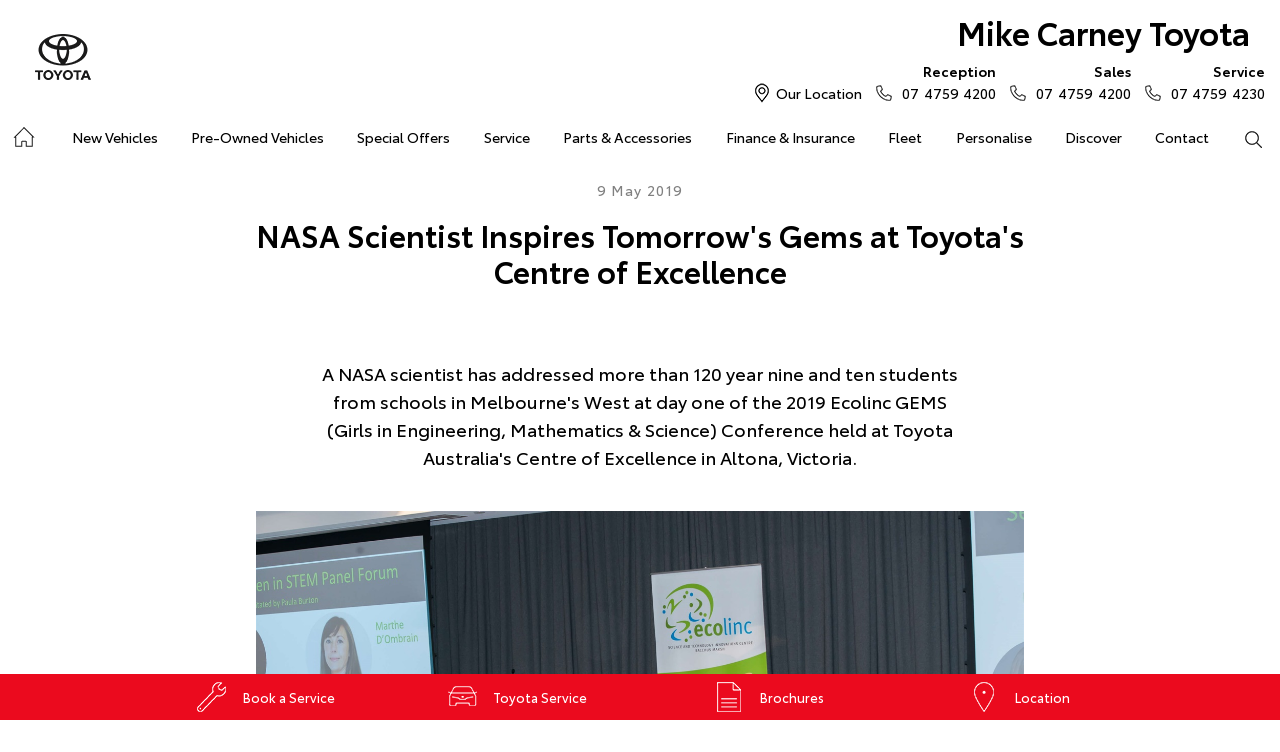

--- FILE ---
content_type: text/html; charset=utf-8
request_url: https://www.mikecarneytoyota.com.au/news/nasa-scientist-inspires-tomorrow-s-gems-at-toyota-s-centre-of-excellence/
body_size: 45644
content:


<!DOCTYPE html>
<html lang="en">
<head>
	
	<link rel="preconnect" href="https://cdn.mattaki.com">
	<link rel="preconnect" href="https://www.googletagmanager.com">
    <script type="text/javascript" src="//cdn.mattaki.com/all/js/jquery-3.3.1.min.js"></script>
	<script defer type="text/javascript" src="/combres.axd/siteJs/d2af3f9ee4007b23bcb19e10621d391caeb79823fb2bfc2c200be5be5fec97f3352ac700c4a361e76c91ac06ca5874c83a85dba8fffce4bba609572ae0361486/"></script>
	<link rel="stylesheet" type="text/css" href="/combres.axd/siteCsstoy-4/46c84d408cddadde6167d818873915918c48d364ef3b9df3b96649567885a9dbba3519cd21ca805581f48b1decc2930a669f1f5dba4d96cba8c106c727996d04/"/>

	<meta charset="utf-8" />
	<meta name="viewport" content="width=device-width, initial-scale=1, minimum-scale=1" />
	<meta name="format-detection" content="telephone=no" />
	<meta name="application-name" content="Mike Carney Toyota" />
	<meta name="msapplication-TileColor" content="#FFFFFF" />
	<meta name="msapplication-TileImage" content="/images/favtile.png" />
	<link rel="canonical" href="https://www.mikecarneytoyota.com.au/news/nasa-scientist-inspires-tomorrow-s-gems-at-toyota-s-centre-of-excellence/"/>
	

	<!-- start Panalysis modifications -->
	<!-- start data layer -->
	<script>
	    var dataLayer = dataLayer || [];
	</script>
	<!-- end data layer -->
	<!-- end Panalysis modifications -->

	<!-- Only add scripts that must be placed between open and close header tags in this file, eg google-site-verification meta tag, etc   -->
        
	<title>NASA Scientist Inspires Tomorrow's ... | News at Mike Carney Toyota</title>
	<meta name="description" content="A NASA scientist has addressed more than 120 year nine and ten students from schools in Melbourne''s West at day one of the 2019 Ecolinc GEMS (Girls ...">	
	
		<meta property="og:title" content="NASA Scientist Inspires Tomorrow's Gems at Toyota's Centre of Excellence" />
		
		<meta property="og:description" content="A NASA scientist has addressed more than 120 year nine and ten students from schools in Melbourne''s West at day one of the 2019 Ecolinc GEMS (Girls in Engineering, Mathematics &amp;amp; Science) Conference held at Toyota Australia''s Centre of Excellence in Altona, Victoria." />
		
		<meta property="og:type" content="website" />
		<meta property="og:url" content="https://www.mikecarneytoyota.com.au/news/nasa-scientist-inspires-tomorrow-s-gems-at-toyota-s-centre-of-excellence/" />
		
		<meta property="og:image" content="https://cdn.mattaki.com/toyota/page-builder/content-pieces/e6c5eeb4-22c2-4126-9e40-0478b2f6789c/image.jpg" />
		
		<meta property="og:site_name" content="Mike Carney Toyota" />
		
	

<!-- Dealer's Google Tag Manager(s) -->

		<script>(function (w, d, s, l, i) {
			w[l] = w[l] || []; w[l].push({
				'gtm.start':
				new Date().getTime(), event: 'gtm.js'
			}); var f = d.getElementsByTagName(s)[0],
			j = d.createElement(s), dl = l != 'dataLayer' ? '&l=' + l : ''; j.async = true; j.src =
			'//www.googletagmanager.com/gtm.js?id=' + i + dl; f.parentNode.insertBefore(j, f);
		})(window, document, 'script', 'dataLayer', 'GTM-TQP65P');</script>
	
<!-- Dealer's Google Tag Manager(s) -->

</head>

<body class="pgNewsDetail">
	

<!-- Dealer's Google Tag Manager(s) -->
 <noscript><iframe src="//www.googletagmanager.com/ns.html?id=GTM-TQP65P" height="0" width="0" style="display:none;visibility:hidden"></iframe></noscript>
	
<!-- End Dealer's Google Tag Manager(s) -->

	<!-- Only add scripts that must be placed at the top section after open body tag, eg certain tracking codes, etc   -->







<div class='sideIconsRhs fixedSideIconContainer hiddenMobileOnly'>
	<ul>
			<li>
				<a href='https://mikecarneytoyota.dealer.toyota.com.au/service/booking/' ><i class='iconService'></i><span class="text">Book a Service</span></a>
			</li>
			<li>
				<a href='/service/m/toyota-genuine-service/' ><i class='iconVehicle'></i><span class="text">Toyota Service</span></a>
			</li>
			<li>
				<a href='/brochures/' ><i class='iconBrochure'></i><span class="text">Brochures</span></a>
			</li>
			<li>
				<a href='/our-location/' ><i class='iconLocation'></i><span class="text">Location</span></a>
			</li></ul>
</div>
<div class='sideIconsRhs fixedSideIconContainer hiddenTabletOnly hiddenDesktop'>
	<ul>
			<li>
				<a href='https://mikecarneytoyota.dealer.toyota.com.au/service/booking/' ><i class='iconService'></i><span class="text">Book a Service</span></a>
			</li>
			<li>
				<a href='/service/m/toyota-genuine-service/' ><i class='iconVehicle'></i><span class="text">Toyota Service</span></a>
			</li>
			<li>
				<a href='/brochures/' ><i class='iconBrochure'></i><span class="text">Brochures</span></a>
			</li></ul>
</div>


<!-- header container begin -->
<div id="headerContainer">

	

<div class="headerBranding">
	

	<div class="brandingContainer">	
		<div class="branding">
			<a id="manufacturerLogo" href="/" title="Mike Carney Toyota"></a>
			

			<a id="dealerLogo" href="/" title="Mike Carney Toyota">
				Mike Carney Toyota
				
			</a>
			
			<div id="btnToggleTabletNav">Menu <i></i></div>
			<div class="printLogo"><img src="/images/logo-print.png" alt="Mike Carney Toyota Logo" /></div>
			
		</div>
	</div>
</div>

<div class="headerMobileNav">
	<div class="mobileNavContainer">

		<div id="mobileNav">
			<a class="btnCall" href="tel:07 4759 4200">Call Us <i class="iconMobile"></i></a>
			<a class="btnLocation" href="/enquiries/">Location <i class="iconMarker"></i></a>
			<button id="btnToggleMobileNav">Menu <i class="iconMenu"></i></button>
		</div>

	</div>
</div>


	<div class="headerNav">

		

<div class="coreNav">
	<div class="navContainer">

		<!-- nav begin -->
		<ol id="nav">
			
			<li id="navHome"><a href="/?referring_cta=primary_header" class="navTab">Home</a></li>
			
					
						<li id="navPassenger">

							<a href="/new-vehicles/?referring_cta=primary_header" class="navTab">New Vehicles</a>
							<div class="vehicleDropDown">
								<div class="ddVehicles">
									<ol class="ddVehiclesList nvs">
										<li class='hoveringCat'>
<a href='/new-vehicles/cars/?referring_cta=secondary_header' class='ddCatTab'>Cars</a>
<div class='ddCat'><div class='ddVehicle'>
<h4>Yaris</h4>
<a class='thumb' href='https://mikecarneytoyota.dealer.toyota.com.au/new-vehicles-all/yaris?referring_cta=secondary_header'><img alt='Yaris' class='lozad' data-src='//cdn.rotorint.com/Yaris/2025_03_Mar/e/360/png/lo/519x292/SPN_YAR_0102SRFG113S02460C1_comp_004.png' /></a>
<div class='desc'><p>Big inside, small on the outside.</p></div>
<div class='actions'>
<a class='btn' href='/new-vehicles/yaris?referring_cta=secondary_header'>Explore</a><a class='btnDark' href='https://mikecarneytoyota.dealer.toyota.com.au/new-vehicles-all/yaris?referring_cta=secondary_header'>Our Stock</a></div>
</div>
<div class='ddVehicle'>
<h4>Corolla Hatch</h4>
<a class='thumb' href='https://mikecarneytoyota.dealer.toyota.com.au/new-vehicles-all/corolla?referring_cta=secondary_header'><img alt='Corolla Hatch' class='lozad' data-src='//cdn.rotorint.com/Corolla/2025_09_Sep/e/360/png/lo/519x292/SPN_AUS_0102RCLB204E25120C1_comp_004.png' /></a>
<div class='desc'><p></p></div>
<div class='actions'>
<a class='btn' href='/new-vehicles/corollahatch?referring_cta=secondary_header'>Explore</a><a class='btnDark' href='https://mikecarneytoyota.dealer.toyota.com.au/new-vehicles-all/corolla?referring_cta=secondary_header'>Our Stock</a></div>
</div>
<div class='ddVehicle'>
<h4>Corolla Sedan</h4>
<a class='thumb' href='https://mikecarneytoyota.dealer.toyota.com.au/new-vehicles-all/corolla-sedan?referring_cta=secondary_header'><img alt='Corolla Sedan' class='lozad' data-src='//cdn.rotorint.com/Corolla/2025_08_Aug/e/360/png/lo/519x292/SPN_CRS_0103T3FB204306660B0_comp_004.png' /></a>
<div class='desc'><p></p></div>
<div class='actions'>
<a class='btn' href='/new-vehicles/corollasedan?referring_cta=secondary_header'>Explore</a><a class='btnDark' href='https://mikecarneytoyota.dealer.toyota.com.au/new-vehicles-all/corolla-sedan?referring_cta=secondary_header'>Our Stock</a></div>
</div>
<div class='ddVehicle'>
<h4>Camry</h4>
<a class='thumb' href='https://mikecarneytoyota.dealer.toyota.com.au/new-vehicles-all/camry?referring_cta=secondary_header'><img alt='Camry' class='lozad' data-src='//cdn.rotorint.com/Camry/2025_11_Nov/e/360/png/lo/519x292/CAM_SPN_0108X8LA202V03580D0_comp_004.png' /></a>
<div class='desc'><p>Advanced styling inside and out.</p></div>
<div class='actions'>
<a class='btn' href='/new-vehicles/camry?referring_cta=secondary_header'>Explore</a><a class='btnDark' href='https://mikecarneytoyota.dealer.toyota.com.au/new-vehicles-all/camry?referring_cta=secondary_header'>Our Stock</a></div>
</div>
<div class='ddVehicle'>
<h4>GR86</h4>
<a class='thumb' href='https://mikecarneytoyota.dealer.toyota.com.au/new-vehicles-all/gr86?referring_cta=secondary_header'><img alt='GR86' class='lozad' data-src='//cdn.rotorint.com/GR_86/2023_11_Nov/e/360/png/lo/519x292/SPN_GRS_010DCKAM20L8001230B2_comp_004.png' /></a>
<div class='desc'><p></p></div>
<div class='actions'>
<a class='btn' href='/new-vehicles/gr86?referring_cta=secondary_header'>Explore</a><a class='btnDark' href='https://mikecarneytoyota.dealer.toyota.com.au/new-vehicles-all/gr86?referring_cta=secondary_header'>Our Stock</a></div>
</div>
<div class='ddVehicle'>
<h4>GR Supra</h4>
<a class='thumb' href='https://mikecarneytoyota.dealer.toyota.com.au/new-vehicles-all/gr-supra?referring_cta=secondary_header'><img alt='GR Supra' class='lozad' data-src='//cdn.rotorint.com/GR_Supra/2025_03_Mar/e/360/png/lo/519x292/SPN_SUP_010D19LB404X02700B0_comp_004.png' /></a>
<div class='desc'><p>A legend reborn.</p></div>
<div class='actions'>
<a class='btn' href='/new-vehicles/grsupra?referring_cta=secondary_header'>Explore</a><a class='btnDark' href='https://mikecarneytoyota.dealer.toyota.com.au/new-vehicles-all/gr-supra?referring_cta=secondary_header'>Our Stock</a></div>
</div>
<div class='ddVehicle'>
<h4>GR Corolla</h4>
<a class='thumb' href='https://mikecarneytoyota.dealer.toyota.com.au/new-vehicles-all/gr-corolla?referring_cta=secondary_header'><img alt='GR Corolla' class='lozad' data-src='//cdn.rotorint.com/Corolla-GR/2022_10_Oct/e/360/png/lo/519x292/SPN_GRC_0103U5EA201025330G0_comp_004.png' /></a>
<div class='desc'><p></p></div>
<div class='actions'>
<a class='btn' href='/new-vehicles/grcorolla?referring_cta=secondary_header'>Explore</a><a class='btnDark' href='https://mikecarneytoyota.dealer.toyota.com.au/new-vehicles-all/gr-corolla?referring_cta=secondary_header'>Our Stock</a></div>
</div>
<div class='ddVehicle'>
<h4>GR Yaris</h4>
<a class='thumb' href='https://mikecarneytoyota.dealer.toyota.com.au/new-vehicles-all/gr-yaris?referring_cta=secondary_header'><img alt='GR Yaris' class='lozad' data-src='//cdn.rotorint.com/Yaris-GR/2020_08_Aug/e/360/png/lo/519x292/SPN_YGR_010040EA208B89730G0_comp_004.png' /></a>
<div class='desc'><p></p></div>
<div class='actions'>
<a class='btn' href='/new-vehicles/gryaris?referring_cta=secondary_header'>Explore</a><a class='btnDark' href='https://mikecarneytoyota.dealer.toyota.com.au/new-vehicles-all/gr-yaris?referring_cta=secondary_header'>Our Stock</a></div>
</div>
</div>
</li>
<li class=''>
<a href='/new-vehicles/suvs-4wds/?referring_cta=secondary_header' class='ddCatTab'>SUVs & 4WDs</a>
<div class='ddCat'><div class='ddVehicle'>
<h4>Yaris Cross</h4>
<a class='thumb' href='https://mikecarneytoyota.dealer.toyota.com.au/new-vehicles-all/yaris-cross?referring_cta=secondary_header'><img alt='Yaris Cross' class='lozad' data-src='//cdn.rotorint.com/Yaris-Cross/2024_01_Jan/e/360/png/lo/519x292/SPN_YRX_0103T3EA204A46960C1_comp_004.png' /></a>
<div class='desc'><p></p></div>
<div class='actions'>
<a class='btn' href='/new-vehicles/yariscross?referring_cta=secondary_header'>Explore</a><a class='btnDark' href='https://mikecarneytoyota.dealer.toyota.com.au/new-vehicles-all/yaris-cross?referring_cta=secondary_header'>Our Stock</a></div>
</div>
<div class='ddVehicle'>
<h4>Corolla Cross</h4>
<a class='thumb' href='https://mikecarneytoyota.dealer.toyota.com.au/new-vehicles-all/corolla-cross?referring_cta=secondary_header'><img alt='Corolla Cross' class='lozad' data-src='//cdn.rotorint.com/CorollaCross/2025_05_May/e/360/png/lo/519x292/CCR_SPN_0102NKLC20A716010C1_comp_004.png' /></a>
<div class='desc'><p></p></div>
<div class='actions'>
<a class='btn' href='/new-vehicles/corollacross?referring_cta=secondary_header'>Explore</a><a class='btnDark' href='https://mikecarneytoyota.dealer.toyota.com.au/new-vehicles-all/corolla-cross?referring_cta=secondary_header'>Our Stock</a></div>
</div>
<div class='ddVehicle'>
<h4>C-HR</h4>
<a class='thumb' href='https://mikecarneytoyota.dealer.toyota.com.au/new-vehicles-all/c-hr?referring_cta=secondary_header'><img alt='C-HR' class='lozad' data-src='//cdn.rotorint.com/C-HR/2024_11_Nov/e/360/png/lo/519x292/SPN_CHR_0102TBEB200M50380C1_comp_004.png' /></a>
<div class='desc'><p>Sleek and muscular small SUV.</p></div>
<div class='actions'>
<a class='btn' href='/new-vehicles/c-hr?referring_cta=secondary_header'>Explore</a><a class='btnDark' href='https://mikecarneytoyota.dealer.toyota.com.au/new-vehicles-all/c-hr?referring_cta=secondary_header'>Our Stock</a></div>
</div>
<div class='ddVehicle'>
<h4>RAV4</h4>
<a class='thumb' href='https://mikecarneytoyota.dealer.toyota.com.au/new-vehicles-all/rav4?referring_cta=secondary_header'><img alt='RAV4' class='lozad' data-src='//cdn.rotorint.com/RAV4/2025_12_Dec/e/360/png/lo/519x292/RAV_SPN_0101L6LA4074604103A_comp_004.png' /></a>
<div class='desc'><p>The SUV for every journey.</p></div>
<div class='actions'>
<a class='btn' href='/new-vehicles/rav4?referring_cta=secondary_header'>Explore</a><a class='btnDark' href='https://mikecarneytoyota.dealer.toyota.com.au/new-vehicles-all/rav4?referring_cta=secondary_header'>Our Stock</a></div>
</div>
<div class='ddVehicle'>
<h4>bZ4X</h4>
<a class='thumb' href='https://mikecarneytoyota.dealer.toyota.com.au/new-vehicles-all/bz4x?referring_cta=secondary_header'><img alt='bZ4X' class='lozad' data-src='//cdn.rotorint.com/bZ4X/2025_10_Oct/e/360/png/lo/519x292/SPN_BZX_0101L5EA102P64680C0_comp_004.png' /></a>
<div class='desc'><p></p></div>
<div class='actions'>
<a class='btn' href='/new-vehicles/bz4x?referring_cta=secondary_header'>Explore</a><a class='btnDark' href='https://mikecarneytoyota.dealer.toyota.com.au/new-vehicles-all/bz4x?referring_cta=secondary_header'>Our Stock</a></div>
</div>
<div class='ddVehicle'>
<h4>Fortuner</h4>
<a class='thumb' href='https://mikecarneytoyota.dealer.toyota.com.au/new-vehicles-all/fortuner?referring_cta=secondary_header'><img alt='Fortuner' class='lozad' data-src='//cdn.rotorint.com/Fortuner/2021_08_Aug/e/360/png/lo/519x292/SPN_FTN_010040FN222U84860DU_comp_004.png' /></a>
<div class='desc'><p>Tough to the task.</p></div>
<div class='actions'>
<a class='btn' href='/new-vehicles/fortuner?referring_cta=secondary_header'>Explore</a><a class='btnDark' href='https://mikecarneytoyota.dealer.toyota.com.au/new-vehicles-all/fortuner?referring_cta=secondary_header'>Our Stock</a></div>
</div>
<div class='ddVehicle'>
<h4>Kluger</h4>
<a class='thumb' href='https://mikecarneytoyota.dealer.toyota.com.au/new-vehicles-all/kluger?referring_cta=secondary_header'><img alt='Kluger' class='lozad' data-src='//cdn.rotorint.com/Kluger/2024_11_Nov/e/360/png/lo/519x292/SPN_KLU_0101G3FB207T931201A_comp_004.png' /></a>
<div class='desc'><p>The ultimate family SUV.</p></div>
<div class='actions'>
<a class='btn' href='/new-vehicles/kluger?referring_cta=secondary_header'>Explore</a><a class='btnDark' href='https://mikecarneytoyota.dealer.toyota.com.au/new-vehicles-all/kluger?referring_cta=secondary_header'>Our Stock</a></div>
</div>
<div class='ddVehicle'>
<h4>LandCruiser Prado</h4>
<a class='thumb' href='https://mikecarneytoyota.dealer.toyota.com.au/new-vehicles-all/prado?referring_cta=secondary_header'><img alt='LandCruiser Prado' class='lozad' data-src='//cdn.rotorint.com/Prado/2024_06_Jun/e/360/png/lo/519x292/SPN_PRD_0102ZCLB204C072905B_comp_004.png' /></a>
<div class='desc'><p></p></div>
<div class='actions'>
<a class='btn' href='/new-vehicles/landcruiserprado?referring_cta=secondary_header'>Explore</a><a class='btnDark' href='https://mikecarneytoyota.dealer.toyota.com.au/new-vehicles-all/prado?referring_cta=secondary_header'>Our Stock</a></div>
</div>
<div class='ddVehicle'>
<h4>LandCruiser 300</h4>
<a class='thumb' href='https://mikecarneytoyota.dealer.toyota.com.au/new-vehicles-all/landcruiser-300?referring_cta=secondary_header'><img alt='LandCruiser 300' class='lozad' data-src='//cdn.rotorint.com/LandCruiser_300/2021_07_Jul/e/360/png/lo/519x292/SPN_LC3_0104V8FB205E55200B0_comp_004.png' /></a>
<div class='desc'><p></p></div>
<div class='actions'>
<a class='btn' href='/new-vehicles/landcruiser300?referring_cta=secondary_header'>Explore</a><a class='btnDark' href='https://mikecarneytoyota.dealer.toyota.com.au/new-vehicles-all/landcruiser-300?referring_cta=secondary_header'>Our Stock</a></div>
</div>
</div>
</li>
<li class=''>
<a href='/new-vehicles/utes-vans/?referring_cta=secondary_header' class='ddCatTab'>Utes & Vans</a>
<div class='ddCat'><div class='ddVehicle'>
<h4>HiLux</h4>
<a class='thumb' href='https://mikecarneytoyota.dealer.toyota.com.au/new-vehicles-all/hilux?referring_cta=secondary_header'><img alt='HiLux' class='lozad' data-src='//cdn.rotorint.com/HiLux/2025_08_Aug/e/360/png/lo/519x292/HLX_SPN_0103U5FD202U22460JS_comp_004.png' /></a>
<div class='desc'><p>Tough, durable and comfortable.</p></div>
<div class='actions'>
<a class='btn' href='/new-vehicles/hilux?referring_cta=secondary_header'>Explore</a><a class='btnDark' href='https://mikecarneytoyota.dealer.toyota.com.au/new-vehicles-all/hilux?referring_cta=secondary_header'>Our Stock</a></div>
</div>
<div class='ddVehicle'>
<h4>LandCruiser 70</h4>
<a class='thumb' href='https://mikecarneytoyota.dealer.toyota.com.au/new-vehicles-all/landcruiser-70?referring_cta=secondary_header'><img alt='LandCruiser 70' class='lozad' data-src='//cdn.rotorint.com/LandCruiser_70/2024_10_Oct/e/360/png/lo/519x292/L70_SPN_0601F7LB107215880A1_comp_004.png' /></a>
<div class='desc'><p>The legendary workhorse.</p></div>
<div class='actions'>
<a class='btn' href='/new-vehicles/landcruiser70?referring_cta=secondary_header'>Explore</a><a class='btnDark' href='https://mikecarneytoyota.dealer.toyota.com.au/new-vehicles-all/landcruiser-70?referring_cta=secondary_header'>Our Stock</a></div>
</div>
<div class='ddVehicle'>
<h4>HiAce</h4>
<a class='thumb' href='https://mikecarneytoyota.dealer.toyota.com.au/new-vehicles-all/hiace?referring_cta=secondary_header'><img alt='HiAce' class='lozad' data-src='//cdn.rotorint.com/HiAce/2020_06_Jun/e/360/png/lo/519x292/SPN_HIA_VAN058FA119643220B0_comp_A17.009.png' /></a>
<div class='desc'><p>Professional and reliable.</p></div>
<div class='actions'>
<a class='btn' href='/new-vehicles/hiace?referring_cta=secondary_header'>Explore</a><a class='btnDark' href='https://mikecarneytoyota.dealer.toyota.com.au/new-vehicles-all/hiace?referring_cta=secondary_header'>Our Stock</a></div>
</div>
<div class='ddVehicle'>
<h4>Tundra</h4>
<a class='thumb' href='https://mikecarneytoyota.dealer.toyota.com.au/new-vehicles-all/tundra?referring_cta=secondary_header'><img alt='Tundra' class='lozad' data-src='//cdn.rotorint.com/Tundra/2024_09_Sep/e/360/png/lo/519x292/SPN_TUN_0101G3EA2186726411A_compcrop_004.png' /></a>
<div class='desc'><p></p></div>
<div class='actions'>
<a class='btn' href='/new-vehicles/tundra?referring_cta=secondary_header'>Explore</a><a class='btnDark' href='https://mikecarneytoyota.dealer.toyota.com.au/new-vehicles-all/tundra?referring_cta=secondary_header'>Our Stock</a></div>
</div>
<div class='ddVehicle'>
<h4>Coaster</h4>
<a class='thumb' href='https://mikecarneytoyota.dealer.toyota.com.au/new-vehicles-all/coaster?referring_cta=secondary_header'><img alt='Coaster' class='lozad' data-src='//cdn.rotorint.com/Coaster/2017_01_Jan/e/360/png/lo/519x292/2017-01_COASTER_FWD_BUS_DIESEL_DELUXE_00_058_FrenchVanilla_e360_009.png' /></a>
<div class='desc'><p>Comfort and versatility.</p></div>
<div class='actions'>
<a class='btn' href='/new-vehicles/coaster?referring_cta=secondary_header'>Explore</a><a class='btnDark' href='https://mikecarneytoyota.dealer.toyota.com.au/new-vehicles-all/coaster?referring_cta=secondary_header'>Our Stock</a></div>
</div>
</div>
</li>

									</ol>
								</div>

								<div class="navSupplementaryLinks">
									<a id="mainNav_rptrSections_ctl00_hlOurStock" class="red" href="https://mikecarneytoyota.dealer.toyota.com.au/new-vehicles/dealer-stock/?referring_cta=secondary_header"><i class="icon iconStock"></i>Our Stock</a>
										<a href="/service/m/toyota-warranty-advantage/?referring_cta=secondary_header"><i class="icon iconLink"></i>Toyota Warranty Advantage</a>
										<a href="/enquiries/?referring_cta=secondary_header"><i class="icon iconEnquiry"></i>Enquiries</a>
									
								</div>
							</div>
						</li>
					

					
				
					

					
						<li id="navPreOwned" >
							<a href="/used-car/list/?referring_cta=primary_header" id="mainNav_rptrSections_ctl01_lnkSection" class="navTab">Pre-Owned Vehicles</a>
								<div class="dropDown">
									<ol class="navDropDownList">
										
												
													<li><a href="/used-car/list/?referring_cta=secondary_header" id="mainNav_rptrSections_ctl01_rptrPages_ctl00_lnkPage">Pre-Owned Vehicles</a></li>
												
											
												
													<li><a href="https://mikecarneytoyota.dealer.toyota.com.au/demonstrators/?referring_cta=secondary_header" id="mainNav_rptrSections_ctl01_rptrPages_ctl01_lnkPage">Demo Vehicles</a></li>
												
											
												
													<li><a href="/pre-owned/m/about-toyota-certified-pre-owned-vehicles/?referring_cta=secondary_header" id="mainNav_rptrSections_ctl01_rptrPages_ctl02_lnkPage">About Toyota Certified Pre-Owned Vehicles</a></li>
												
											
												
													<li><a href="https://mikecarneytoyota.dealer.toyota.com.au/sellmycar/?referring_cta=secondary_header" id="mainNav_rptrSections_ctl01_rptrPages_ctl03_lnkPage">Sell My Car</a></li>
												
											
									</ol>

									<div class="dropDownSupportLinks">
										<a href="/enquiries/used-vehicle-enquiry/" id="mainNav_rptrSections_ctl01_lnkEnquiriesLink"><i class="icon iconEnquiry"></i>Enquiries</a><a href="/our-location/department-location/used-vehicles/?referring_cta=secondary_header" id="mainNav_rptrSections_ctl01_lnkDepartmentLocation"><i class="icon iconMarker"></i>
											<span id="mainNav_rptrSections_ctl01_lblLocation">Our Location</span></a>
									</div>
								</div>
							
						</li>
					
				
					

					
						<li id="navOffers" >
							<a href="/special-offers/m/toyota-special-offers/?referring_cta=primary_header" id="mainNav_rptrSections_ctl02_lnkSection" class="navTab">Special Offers</a>
								<div class="dropDown">
									<ol class="navDropDownList">
										
												
													<li><a href="/special-offers/m/toyota-special-offers/?referring_cta=secondary_header" id="mainNav_rptrSections_ctl02_rptrPages_ctl00_lnkPage">Toyota Special Offers</a></li>
												
											
												
													<li><a href="https://mikecarneytoyota.dealer.toyota.com.au/new-vehicles/dealer-specials?referring_cta=secondary_header" id="mainNav_rptrSections_ctl02_rptrPages_ctl01_lnkPage">Local Special Offers</a></li>
												
											
												
													<li><a href="https://mikecarneytoyota.dealer.toyota.com.au/car-rental/kinto/bZ4X-service-loan-vehicle-offer?referring_cta=secondary_header" id="mainNav_rptrSections_ctl02_rptrPages_ctl02_lnkPage">bZ4X Service Loan Offer</a></li>
												
											
									</ol>

									<div class="dropDownSupportLinks">
										<a href="/enquiries/special-offers-enquiry/" id="mainNav_rptrSections_ctl02_lnkEnquiriesLink"><i class="icon iconEnquiry"></i>Enquiries</a><a href="/our-location/?referring_cta=secondary_header" id="mainNav_rptrSections_ctl02_lnkDepartmentLocation"><i class="icon iconMarker"></i>
											<span id="mainNav_rptrSections_ctl02_lblLocation">Our Location</span></a>
									</div>
								</div>
							
						</li>
					
				
					

					
						<li id="navService" >
							<a href="https://mikecarneytoyota.dealer.toyota.com.au/service/booking/?referring_cta=primary_header" id="mainNav_rptrSections_ctl03_lnkSection" class="navTab">Service</a>
								<div class="dropDown">
									<ol class="navDropDownList">
										
												
													<li><a href="https://mikecarneytoyota.dealer.toyota.com.au/service/booking/?referring_cta=secondary_header" id="mainNav_rptrSections_ctl03_rptrPages_ctl00_lnkPage">Book a Service</a></li>
												
											
												
													<li><a href="/enquiries/service-enquiry/?referring_cta=secondary_header" id="mainNav_rptrSections_ctl03_rptrPages_ctl01_lnkPage">Service Enquiries</a></li>
												
											
												
													<li><a href="/service/m/toyota-recalls/?referring_cta=secondary_header" id="mainNav_rptrSections_ctl03_rptrPages_ctl02_lnkPage">Toyota Recalls</a></li>
												
											
												
													<li><a href="/service/m/toyota-genuine-service/?referring_cta=secondary_header" id="mainNav_rptrSections_ctl03_rptrPages_ctl03_lnkPage">Toyota Genuine Service</a></li>
												
											
												
													<li><a href="/service/car-care/?referring_cta=secondary_header" id="mainNav_rptrSections_ctl03_rptrPages_ctl04_lnkPage">Car Care</a></li>
												
											
												
													<li><a href="/service/mobile-servicing/?referring_cta=secondary_header" id="mainNav_rptrSections_ctl03_rptrPages_ctl05_lnkPage">Mobile Servicing</a></li>
												
											
									</ol>

									<div class="dropDownSupportLinks">
										<a href="/enquiries/service-enquiry/" id="mainNav_rptrSections_ctl03_lnkEnquiriesLink"><i class="icon iconEnquiry"></i>Enquiries</a><a href="/our-location/department-location/service/?referring_cta=secondary_header" id="mainNav_rptrSections_ctl03_lnkDepartmentLocation"><i class="icon iconMarker"></i>
											<span id="mainNav_rptrSections_ctl03_lblLocation">Our Location</span></a>
									</div>
								</div>
							
						</li>
					
				
					

					
						<li id="navPartsAccessories" >
							<a href="/parts-and-accessories/m/toyota-genuine-parts/?referring_cta=primary_header" id="mainNav_rptrSections_ctl04_lnkSection" class="navTab">Parts & Accessories</a>
								<div class="dropDown">
									<ol class="navDropDownList">
										
												
													<li><a href="/parts-and-accessories/m/toyota-genuine-parts/?referring_cta=secondary_header" id="mainNav_rptrSections_ctl04_rptrPages_ctl00_lnkPage">Toyota Genuine Parts</a></li>
												
											
												
													<li><a href="https://mikecarneytoyota.dealer.toyota.com.au/toyota-for-you/home?referring_cta=secondary_header" id="mainNav_rptrSections_ctl04_rptrPages_ctl01_lnkPage">Accessorise Your Toyota</a></li>
												
											
												
													<li><a href="/enquiries/parts-and-accessories-enquiry/?referring_cta=secondary_header" id="mainNav_rptrSections_ctl04_rptrPages_ctl02_lnkPage">Parts Enquiry</a></li>
												
											
									</ol>

									<div class="dropDownSupportLinks">
										<a href="/enquiries/parts-and-accessories-enquiry/" id="mainNav_rptrSections_ctl04_lnkEnquiriesLink"><i class="icon iconEnquiry"></i>Enquiries</a><a href="/our-location/department-location/parts-and-accessories/?referring_cta=secondary_header" id="mainNav_rptrSections_ctl04_lnkDepartmentLocation"><i class="icon iconMarker"></i>
											<span id="mainNav_rptrSections_ctl04_lblLocation">Our Location</span></a>
									</div>
								</div>
							
						</li>
					
				
					

					
						<li id="navFinanceInsurance" >
							<a href="/finance-and-insurance/m/finance/?referring_cta=primary_header" id="mainNav_rptrSections_ctl05_lnkSection" class="navTab">Finance & Insurance</a>
								<div class="dropDown">
									<ol class="navDropDownList">
										
												
													<li><a href="/finance-and-insurance/m/finance/?referring_cta=secondary_header" id="mainNav_rptrSections_ctl05_rptrPages_ctl00_lnkPage">About Finance at Mike Carney Toyota</a></li>
												
											
												
													<li><a href="https://mikecarneytoyota.dealer.toyota.com.au/finance/car-loan-calculator/?referring_cta=secondary_header" id="mainNav_rptrSections_ctl05_rptrPages_ctl01_lnkPage">Toyota Personalised Repayments</a></li>
												
											
												
													<li><a href="https://mikecarneytoyota.dealer.toyota.com.au/finance/full-service-lease?referring_cta=secondary_header" id="mainNav_rptrSections_ctl05_rptrPages_ctl02_lnkPage">Full-Service Lease</a></li>
												
											
												
													<li><a href="https://mikecarneytoyota.dealer.toyota.com.au/finance/used-car/?referring_cta=secondary_header" id="mainNav_rptrSections_ctl05_rptrPages_ctl03_lnkPage">Used Car Finance</a></li>
												
											
												
													<li><a href="https://mikecarneytoyota.dealer.toyota.com.au/finance/car-insurance?referring_cta=secondary_header" id="mainNav_rptrSections_ctl05_rptrPages_ctl04_lnkPage">Get a Toyota Car Insurance Quote</a></li>
												
											
												
													<li><a href="/finance-and-insurance/m/toyota-access/?referring_cta=secondary_header" id="mainNav_rptrSections_ctl05_rptrPages_ctl05_lnkPage">Toyota Access</a></li>
												
											
												
													<li><a href="https://mikecarneytoyota.dealer.toyota.com.au/finance/finance-for-farmers?referring_cta=secondary_header" id="mainNav_rptrSections_ctl05_rptrPages_ctl06_lnkPage">Finance for Farmers</a></li>
												
											
									</ol>

									<div class="dropDownSupportLinks">
										<a href="/enquiries/finance-enquiry/" id="mainNav_rptrSections_ctl05_lnkEnquiriesLink"><i class="icon iconEnquiry"></i>Enquiries</a><a href="/our-location/department-location/finance-and-insurance/?referring_cta=secondary_header" id="mainNav_rptrSections_ctl05_lnkDepartmentLocation"><i class="icon iconMarker"></i>
											<span id="mainNav_rptrSections_ctl05_lblLocation">Our Location</span></a>
									</div>
								</div>
							
						</li>
					
				
					

					
						<li id="navFleet" >
							<a href="/fleet/m/fleet/?referring_cta=primary_header" id="mainNav_rptrSections_ctl06_lnkSection" class="navTab">Fleet</a>
								<div class="dropDown">
									<ol class="navDropDownList">
										
												
													<li><a href="/fleet/m/fleet/?referring_cta=secondary_header" id="mainNav_rptrSections_ctl06_rptrPages_ctl00_lnkPage">About Fleet</a></li>
												
											
												
													<li><a href="/enquiries/fleet-enquiry/?referring_cta=secondary_header" id="mainNav_rptrSections_ctl06_rptrPages_ctl01_lnkPage">Fleet Enquiries</a></li>
												
											
									</ol>

									<div class="dropDownSupportLinks">
										<a href="/enquiries/fleet-enquiry/" id="mainNav_rptrSections_ctl06_lnkEnquiriesLink"><i class="icon iconEnquiry"></i>Enquiries</a><a href="/our-location/department-location/fleet/?referring_cta=secondary_header" id="mainNav_rptrSections_ctl06_lnkDepartmentLocation"><i class="icon iconMarker"></i>
											<span id="mainNav_rptrSections_ctl06_lblLocation">Our Location</span></a>
									</div>
								</div>
							
						</li>
					
				
					

					
						<li id="navPersonalise" >
							<a href="https://mikecarneytoyota.dealer.toyota.com.au/toyota-for-you/vehicle-selection?SC=8224&referring_cta=primary_header" id="mainNav_rptrSections_ctl07_lnkSection" class="navTab">Personalise</a>
						</li>
					
				
					

					
						<li id="navDiscover" >
							<a href="/about-us/about-us/?referring_cta=primary_header" id="mainNav_rptrSections_ctl08_lnkSection" class="navTab">Discover</a>
								<div class="dropDown">
									<ol class="navDropDownList">
										
												
													<li><a href="/about-us/about-us/?referring_cta=secondary_header" id="mainNav_rptrSections_ctl08_rptrPages_ctl00_lnkPage">About Us</a></li>
												
											
												
													<li><a href="https://mikecarneytoyota.dealer.toyota.com.au/car-rental/kinto?referring_cta=secondary_header" id="mainNav_rptrSections_ctl08_rptrPages_ctl01_lnkPage">KINTO</a></li>
												
											
												
													<li><a href="/brand-value/m/mytoyota-connect/?referring_cta=secondary_header" id="mainNav_rptrSections_ctl08_rptrPages_ctl02_lnkPage">myToyota Connect App</a></li>
												
											
												
													<li><a href="/new-vehicles/toyota-connected-services/connected/?referring_cta=secondary_header" id="mainNav_rptrSections_ctl08_rptrPages_ctl03_lnkPage">Toyota Connected Services</a></li>
												
											
												
													<li><a href="/new-vehicles/toyota-safety-sense/?referring_cta=secondary_header" id="mainNav_rptrSections_ctl08_rptrPages_ctl04_lnkPage">Toyota Safety Sense</a></li>
												
											
												
													<li><a href="/new-vehicles/hybrid/technology/?referring_cta=secondary_header" id="mainNav_rptrSections_ctl08_rptrPages_ctl05_lnkPage">Hybrid Electric</a></li>
												
											
												
													<li><a href="/service/m/toyota-warranty-advantage/?referring_cta=secondary_header" id="mainNav_rptrSections_ctl08_rptrPages_ctl06_lnkPage">Toyota Warranty Advantage</a></li>
												
											
												
													<li><a href="/careers/?referring_cta=secondary_header" id="mainNav_rptrSections_ctl08_rptrPages_ctl07_lnkPage">Careers</a></li>
												
											
												
													<li><a href="/sponsorships/?referring_cta=secondary_header" id="mainNav_rptrSections_ctl08_rptrPages_ctl08_lnkPage">Sponsorships</a></li>
												
											
									</ol>

									<div class="dropDownSupportLinks">
										<a href="/enquiries/general-enquiry/" id="mainNav_rptrSections_ctl08_lnkEnquiriesLink"><i class="icon iconEnquiry"></i>Enquiries</a><a href="/our-location/?referring_cta=secondary_header" id="mainNav_rptrSections_ctl08_lnkDepartmentLocation"><i class="icon iconMarker"></i>
											<span id="mainNav_rptrSections_ctl08_lblLocation">Our Location</span></a>
									</div>
								</div>
							
						</li>
					
				
					

					
						<li id="navEnquiries" >
							<a href="/enquiries/location/townsville/?referring_cta=primary_header" id="mainNav_rptrSections_ctl09_lnkSection" class="navTab">Contact</a>
								<div class="dropDown">
									<ol class="navDropDownList">
										
												
													<li><a href="/enquiries/?referring_cta=secondary_header" id="mainNav_rptrSections_ctl09_rptrPages_ctl00_lnkPage">Contact Us</a></li>
												
											
												
													<li><a href="/our-location/?referring_cta=secondary_header" id="mainNav_rptrSections_ctl09_rptrPages_ctl01_lnkPage">Our Location</a></li>
												
											
												
													<li><a href="/enquiries/general-enquiry-link/?referring_cta=secondary_header" id="mainNav_rptrSections_ctl09_rptrPages_ctl02_lnkPage">General Enquiries</a></li>
												
											
												
													<li><a href="/enquiries/complaint-handling/?referring_cta=secondary_header" id="mainNav_rptrSections_ctl09_rptrPages_ctl03_lnkPage">Complaint Handling Process</a></li>
												
											
												
													<li><a href="/enquiries/customer-feedback/?referring_cta=secondary_header" id="mainNav_rptrSections_ctl09_rptrPages_ctl04_lnkPage">Feedback</a></li>
												
											
												
													<li><a href="/enquiries/testimonial-submission/?referring_cta=secondary_header" id="mainNav_rptrSections_ctl09_rptrPages_ctl05_lnkPage">Customer Reviews</a></li>
												
											
												
													<li><a href="/customer-services/marketing-unsubscribe/?referring_cta=secondary_header" id="mainNav_rptrSections_ctl09_rptrPages_ctl06_lnkPage">Customer Services</a></li>
												
											
									</ol>

									<div class="dropDownSupportLinks">
										<a href="/enquiries/general-enquiry/" id="mainNav_rptrSections_ctl09_lnkEnquiriesLink"><i class="icon iconEnquiry"></i>Enquiries</a><a href="/our-location/?referring_cta=secondary_header" id="mainNav_rptrSections_ctl09_lnkDepartmentLocation"><i class="icon iconMarker"></i>
											<span id="mainNav_rptrSections_ctl09_lblLocation">Our Location</span></a>
									</div>
								</div>
							
						</li>
					
				
			<li id="navSearch" class="">
				<button class="navTab"><i class="icon"></i>Search</button>
				<div class="dropDown" style="">
					<div class="navDropSearch">
						<input type="text" class="inputText" placeholder="Search Mike Carney Toyota" id="txtKeywordOnMainNav" name="txtKeywordOnMainNav" autofocus>
						<input type="submit" value="Search" class="inputSubmit" id="btnSearchButtonOnMainNav" name="btnSearchButtonOnMainNav">
					</div>
				</div>
			</li>
		</ol>
		<!-- nav end -->

		<div id="navOverlay"></div>

	</div>
</div>


		
<div class="secondaryNav">
	<div class="subNavContainer">
		<ol id="subNav">
			
			<li class="navOurLocation"><a href="/our-location/townsville/" id="secondaryNav_rptrSections_ctl00_lnkSection">Our Location</a> </li>
			
		
				<li class="phone"><a href="/our-location/townsville/"><i class="icon"></i><small>Reception</small>07 4759 4200</a></li>
			<li class="phone"><a href="/our-location/townsville/new-vehicles"><i class="icon"></i><small>Sales</small>07 4759 4200</a></li>
                <li class="phone"><a href="/our-location/townsville/service"><i class="icon"></i><small>Service</small>07 4759 4230</a></li>
		</ol>
	</div>
</div>


	</div>

</div>
<!-- header container end -->

<!-- site tools begin -->
    <div class="siteToolsWrap">
        <div class="siteToolsRemoved"></div>
    </div>
<!-- site tools end -->

<!-- content begin -->
		<form name="forms" method="post" action="./" id="forms">
<div>
<input type="hidden" name="__VIEWSTATE" id="__VIEWSTATE" value="[base64]/y1M4Q7FhWQCX5UrRvQzCK4Jp6a3dIMj6PrzSKrZ9/be27O9TQAcPxAYiWAZgEWEsVL2x9u5/N8qFPDtujqrrLPYSb6fMQ+mzaQ6UsMn0IluOZivjSnvFj7gViZdaShJ6MMvAyLOaTdhn/T/wWNfMY+ZX2dp6B9T19n7vCRjsKFvTZ5hRfm0aTk/FGp3CXVRW+KnijkwkTD75onHZgAN6vsln7FMWHmzL4i2TXJVvAAku4QqDq19PmlKdJS2N34gYrCPBN8Tm05Ty0GpBaIyAn7K9F6S00C0w05Slk2UeeL2NRdrwg/rSTEZ2o45nJbgJMcjV7hmTJeRhdX4xiM2mPIu5cNEPC4qt833yvHCEjK2JUYj6cW6P/PgiN/FKyqRG5CrKjOLRd/HF076dHM9D3++Lpq3YPn83umgme2+NglWk4KzFi3tru96A6iehJgaZMr1yZuBXiu1zIjELzMpz0XtnMmVvLnTmZdHv6126vD5oEWA2hJYSV0LzrsRE86Vy79fG5I2VThmALKRy/fMMq7CktWB27MwGBN0vXqhS1GM008dy17L3Ty5R+FY/YfQ1uD3knS5pWg/7HVV6UJJ+qNvLNfcfU3+2z231dOV9t2G0Klxv61u0QR3z3M6seCYltxRlsMwg9SdnhAAmd+sQ8LXCLpEqz+3CrC7MOaE+glMFcM/bW793I2OpcDqQwALS8yLFa/N99abXZueb9LP6mDPHavf1xmeQGGB1UuZ3Sp8ECQGbOQ3V2QOcv0bEaNIBmeDofvffqcHfugT9tW3CdcYrn5yIU4nKUrjPrTyxjjf9Ot1Y7h/GzUy5hqDOft0etaztdndq+9uSqbXFGv7gCIqbjDNfl+yulQG63o/s3m9wegPlXQE8tS5E9vimTpmjmoHPFvssKV7WEi8k7kB5LW1XmybaJ9US3/QKbhitcSqTGUA6OthV7NJUPbnrpSGeZkUMckeyAK7opHX3rdEdGNdp3HqR6Hqrbc7y+1RKnV5eHg9Io380LI7oMLVYi9PPKFo6Dx/rXYjlhmqkMkH9rCAlbFijQUevTMc6xZkyrcDsD14P9TwzT+OxZSo11r3eiDkjIyE/aPvznWhHnEL1Cq7Y7EPZSD6KKIZv8SJ9Un/LQV5rrx6Zt+l1qQhhnqbTmqDs/yFO3oDNyQHSWoe1gqlyQb7avUSG4tOIgAPzUqXDc2ojAJMdNSXthUABA7Z+hWxsSwTwiP7E4JhBuosfb5QQt8RBPWTDxCxvvaHi84MVff+XDRVHEAKfBf4QM05YebvNnGPKhu/HVd6C/hH2cfhqHdSfFFdNO6sG/bowB6zqX8l8892NgkhBDNGZPDNDX4Wn7TWoAIVf5kw7o+vahdBEYaI0T0A75pgTnsGOxtGp+J0mtSAE5vaxf/[base64]/Q6gtuh6K+nELVQHmg8QKelaLkKlo6YxwcLfzn2ndzHL9C+u/[base64]/CHr1t5jXI8+oFP6I2QqZ6VyJxuXrw6+HhtJwaloEQRTRd5x0N7moRvbX05A4edKozqhqAHkLwZlbU4Adox6Z31ks62jU69QgSrDIzirz/SNGonys8E64Fgo0ZwxJ+1Y817ufyfqnoA9udL4PmHL8SA8yYklDmRERxCvwITpgFvxC4MvbgjMHuCrsHOtHJ2JzmZlHSlwVER/b45nqHKeBEIT12Z12dBFc2ByNyU+yHUUaFDipb73WaJ/SUxS3lOIxF7LHCOhXgxsS3trcrVizjZtoXB0olqQaG0tmnzliF9tybXW6Sl8KZVWLKjVe0yO2+1IuD13ek/EJqRnttmM6Z0J31GZeM0WPuRjt/[base64]/lC9RYG0S3unS93L+SCvMh8MegGBymRD5xkBf51v/03iFcVgYKzC33xzGEIUYuN9Oh9H6lq6lH0leU230EpGFAeabrvnLpDSKvCNJzaReANRt6hkk1s8yapihjVXa/9wGXie5YFE3tMT6hIhr+lcvqy94k2L5d4HW/I994EW76rubN8yFs3hswGQhn3cZ8XVXgOyItDn3Gl/zWt9jGFw+e41tedpBVzKSxrV73LQsiC7719T/3gr1khKiNXnFrGoRsiWexcFxzChoKqbApXC8xSHKXsufs3CSxNJwP7pgvu0l5mJLVwF71AGgjHNfG04LENr6RGALki5LYcZcedb2tRKaQA4iO0CMOwQvL0Up8UvlVmtw/dLrPVO3m14Xxf3nleMe5BHnC5CsNHzBWycsU6BuWQZbCsJBZk1PzJ1NS7I5II58MSgBpCYpMG7b8lAF61Hjg+H16w4zdDkMGTBjcB+BSQCpsemzco90NRjkJOpNUsO7RG1ACBgEA/EGpBD8r2w/IydV8hi6lqK5xyI7DqpdCfWhx8O9S0I7HB0OCFKAAOu+FWBFSbK0yTarRqLQtf/KTlu6PB33hEKkk5tBHpOiHdud2LHGeMWeZlpnbPaKQDxuI9n1LJMr/KQMVWWfWVUdQo1MZlT43orA7JzP8zkn1yyhPZg/SYjV1wbt/vzj4XAMvWhhk7Tbuoh/[base64]/aFmedW//3APqiG2wGzwaz4VccPw0hBgXgx53pn+sWm/Vr9FmylRn6yjpIn5zLqip4Yv6FSbRVHKAmM9wjapfRh9W3Dz+2E+kUXh4cwnitpIHkQfq1825LSM0BlO6miYixHg6Z9zgY6MyM3xnTml8hjUqRbNj5ysC1mQl1okxU/qlDsa4XqPAUqssxJ+96XuOLyJ/46ylsLXYUhb5bXo8JcaNpu2KpF1ElJ6lxUx/+Fv66VUVXY6T4kLsAn+vN7twDXU2lXU6CFN76yuE+rOlehq1FdFL9onaFVuFv3AydLlwE8Itw/psYJx8buGUauTL7gmYj0p0hFsZbppYBLi5SbFAcqRCHdK5tjcVNwY3tKpl/TEdTxnbURcbW6J+zGJtcaFFk0zmPn2axBQLEdow2CSiUIV1F9rHKX343kSdS8o7WY1Ylzi3D7a1nXXPE+MtRmkPGv2rUJCtc0f9K0LTlZJSJRPeAZNc9UyP+moYIkF+QwN83XMA4jMNM9m6azkxfQ4LrvAsLRfRGgIet9lg9UHU/yFm6edk59HMEKE96x+/IUjku1Fwf2crpcZKhN8AAWog84sRA3OZEyjbuvnGvqM7rjUqXJRGEjDni/3dNMo3L1tvA3wLcRpKcpo0vLPGcDebz7OLRUxuRckw9xB26RyjLQn7Daq+mLpmiHWR820P/8AgBxmoMN9auIECBFrrfq5xBQS9WQxvYd2AYXgoPvaDsSMk8SUK/orqLeZztM6AZpu/cAs6E9+ycury4R8r9X9fmCRpwB3tm3ct4ZEe+c9iq8Si/+4HkfOI+glcgChBdHppZziPRZNlGhQDOAaUZLloYyKmugFeqTn2JC4A1UW5BEZALVTwra1cpfIGgw8L3+cM4W23ydk1g3+oF+bq6DSH00VN6rDp9GecPCnUAEtPoyySIc9RneBU0obDBzWjsbPWOZR0ZLfTFVOF7rUgjHULZZq4kDm7Y3XK/L2+jGaCj/A5a3lFK/47hWAKwr9DgQ75aGddAxJNiI2yYISNImibJdS6fO54hGyrZ/jQ5CHXkhhvJYh3wgfXLN1bOSJWe0fGi4O8cp2XVEvRGEz6an+zMMEevhbPvtKK5+KTnaVUQerGOHPuszNIHMbBc1RR0a6gqt4TZh8cKOgXUpdoRIqLoY8aGgBVjbu5xzmE6keYqxsjxaCUi1Zx84tAmHo+ldMRb1J5jBys0EdK+NeQG0/[base64]/8Wu50a2vS1Oj9nBzvdxwuj8vGlG0SAW8z/VL/rNDxsBXC5oZ2ZG5tzIzzPnI5MEERWjhyGtkOLcmojuxPpq1lpkLwf6djNp14s72AfXCm+xg4qYYXhCTJXTiP1XZi5VilaLtjWrM39qX2W+8YD17UWOG6daI2GIRAsiIEMeyVaXsQ6Q2ZRSJXO9832/7tJ8acSRnkuBp2UNCuSkfcJ50azmHXxq48bRYJdum1YYJYQuz/No5TId2E+SET9gjZP511HF4j0Bk35SJ8XvXg8AKcFLYw+S71M+WAER+bXsi5urzQ5VVbLGpyaJMP5usQ8sYmdgb9FTvoPCj+f2VzRg1nCC4JiXxWzJcnfhwkwqJaplnblmBB6YAdDpEk+jr43yExx3xgR/PVXEiEukoImUeKj3Gf0dAG6D+xwnOZLC7gOc3CBMH3hp8os8divD4ewVv3HLx44Yvw3DAp6zsYa3QgScWPPoK2BP+TVKaTiHD3P2gkE1mQHzbVq8/nOhjPmejG7I4ZKIek++m1bItCAekz0pfyTVZ+eLs9s4qbW4EQTcagF4IkmCMzDmFUgJyZqASMjYAly6CHomQqSWZWHMpCKiCizVW9/G8NhVXf1MYaXhM3oYGoS9A0ilPfKb0JjmTTA9atP4lK9WB0ycOTZejgpjwIqrbrjtdns7ulrdWt2dUZbfRfTHL/uXl3DqtORPoTu4p5bFIoFIIblDr6q9osXzaa3jtrnX3uueAxfyJIy7FTybGoTAWyw+8Y03YQ1QqaFaZkByGK4YtT47z4sgXW6ezsr6I15xrM5htjwJghaj/ImQXJtzGAOq3RDMNfnfM61QJgY+nCnvtQ4nH5P6vXmst5nFn3tklUEdPoEAl1+Crb4aZlkNBWYX9kn6P6+JVviKJ/mLvzJmYHjOlwrGG0mXtUq1vXiNxJn3H36ds4Jj+WVIcv8vwKGsbcQD8qLXf3JrkJu9zjflMhXvMpJYisAqlL7m+gHCvPk2meuYzwz8vW1zfilfLHAwnin0s8FHSoU10OlY4/x2F//BpYqR+4z4GBfJTB30nGf6YNxbzxqnwRJGStjJQ+OXQL2ompSpNmXMU8uKdzeRCuGSHSGH2ulapvt+YcvcTV67yRJqP6SXJGB1qfZteZiYl3bp/HV/BXJIvYE9ckOT2Tr/[base64]/5ci+rG3hQ575DVBgcvn4M67W1/tQ/aHod+uYtPZpb+Eb65lm7f1JYZT7LmctDaZHZAzBNEAnaF1jr8rgKAsDncD9L6mtZ2WBYY2v6xI1or5KuhetRgO+PBX6PHhcgUPsF0VgGmybdTahgsJPm+PxJ8BL0GIk4a0dYohA1DzO11xP1DECVAs498IP9dPd1XnhvnPP6JI+clT79/7hYTwghPC+wxIGZIAnWcckORyqT0eSxGkGNZw3FvzCsqzLPONPlt48wGZ7roLVhue5z0V7tql1BI69zTL9a6doVOuo0bSsKhcJ2AnEGnr4X/AzgzAt9rfIOaB4mbMQJiYe7jOyKBtHRgqZB56nmmQgHjju2xF3u7EpfulZgVvK1oADR1S3evGGwcMyzm0itVTN1FrpYAPAd1MsVsT0KlPTat9W2y+/59V2EWjpeEIGoXQW4qhU59VCISqcyZH44NB9oehd03/6t3oTeEufhZ+Lp3JwFOaoZtMtfknhDtKGwE5tYTC5Bk4mwYqaZCjKKDT6JFR9H+m0NK8Vo7uo4HHY5DvmzUpWgEhfCLcP6wiNQ2L+2XYqkVNzBjFr7KewA5gex3pN2ZQuNNTjOowulLatn06gw/LWRvwcCcCy8z9c43/Vmyb8n6i8QER0nI72Y7nJqiB2bsnGieCN8gMjhnnDhCQ7brdoe9MAnHba1Wzb//XLChDq1znFC7HMCPgDdjy5/QuZ7TwkcTYqvRWGPRXwZ0O6HSeGJJ1FISSF6OrSVvFqqBAiGFQdhxTmi0MXzlbfKiFwRCiL1B8HuPHR6CAh/WV0q5LwdweSH/3q808TGSESC00pMJR4jtgcHwQZPxhD6SsP8i1tRN27xpihrZpPfU7OuI/k/SOSHixpKE2aTOPSJvOEhuQLKfcgGFM2Dzjwiv6bvtuy3dxoOnd0dv41u+hJzXBnuRVP956YNVsUfk68jInx/NgOa2m9Y0ZZ7dqq9LT9J4rDqGg3bg//acvsAmwtqVAUI+KZJy5Kb900my3eyW3MGh25Jc6Y4v/jz77VSSU5zUxUJ6L7i/aUe/iKry1Zx7NaJsIzG7CwXe6JijtTypV0LO9azY9HLRRup5bX+F2tlzeivIB75KvA2PGQI1LUa3d33YW5qWfXaJ6UdoaPTIgTbVymCJgH6/5yhUUp6VXOqVYcGwXGTbeD2imWa0VTZtZUd/cmLUTn0v0p5MkJPU5phyKO0f0NZ639bE5+FbvOpXByUgx+Iti5sJSA+9E/WIawY6p5qpd9U/SsEW73wYHGsbfsRoPHr/QsDKOfDMBfp73ZEOd8Btmq17gfex3MA2njTlC1BhH4gcotdXPtBSuLyiIE/ASleBgU6wNXh+jYaVYdccFYlmpwQxTaR4qEbgcmMM3o6tHqHqaufUI9IxUDh/ixssReV933yVu93pmrwK1DteXlYHSAdjSmAhRoOkhVI4CrGfOpGVkJbdMk5OM+vB+r/hZNcQAilFWPtyK8jGShLmu7pSZJbD2SXhlDMU5aHdCYSECVFqKPvKH9W7Vyyof8kGwWIE7INBUUKxXC/B2WbWwTBnlLvDQVDz/Nd6BPmutKsBTYJuAAVT6QIiFL8yMXEndEesAz/1CzEqL+XoHqbtKEckjxWzm/xO+5SfJmuPFnTMcu8BZS1tuCVxFJpnCeyJtzx761/[base64]/N7+yNuBbD2btMBqxAsLmCBoXgVg691Z7MrW/[base64]/hVnxo0ADfnyQCozA1CKslRMLsJSS8uiThY2hok95UXZ0ExSmSwDOHOKQThHYmKYR4Y4HqTLWSVGcZcAswj7VDpHLXFyau05ZNbCkRhtP4D6mCQWLocfmRTkRhJ5L9KZCws/vaYzEx5JQ9IskIeWgs3ytmLgce1g6odoC3epdwhMne0hUsW8rBCrHF6/LIfgX5Cpej4ATr/3ib20zG8fQXYuDpoe+pd9Q4XgF1WojZyU8fytlyYNIzaSz6P25kONzdTARyUvQ1soNf78/OywFDCyP0OC+Iel03afIN7wFfNjR6F0QQ27oG8s4Iqa9FfBI6f0/wrrbqjH3g5RLxlZcxIx1+ilhA82XkzWYTEEabrKyLzYPi12O2VW9xILS6YJuIrzesE+BULzyCleNcfFIGpSBNRgKo5KwfmS58WeCb2D1VECwk5dBtFbZxW5tYsQiaTnRU4oy2vXL5vskW5ycGKmmoCRvJHucH/KfurnXMrciez0Nj5bfurphan3ReSQ9NcNXG5PXBeXIlGiBmXiszYLxVFP+Axs0RUmdbhcAYkGB1HchjxW1SobcD9opjHLhNbIYwX8TcUAWzCtoDKzHLvSnQx57rrcNHY8zqn8FCUYjeA0CmlibhIyMga5RcHdz0wcHyR+kXANS4ikgzu2oOIcI3uFSJSle6j7v2/b26R1LgPx66Rd9kT8rF057AP7NTkE2C7byQXWYut3L/V+Alxjuam2HOtcVK5FkR2EWp1n0/9gah5lmgVwcX0jBR06UXc2ySfxWkljTcAjWqo9CDHMu5VgagRJe/938k8fUazOzJ4KumXqKC8zSSqLZfPxIXP5j8A2Af4Dz5mnsVpoHqKsARVtI1Vm0n3Ch58a0XRjQytsq2w4b3oMngpmgIWxBI1ZeGX3ZQ2tioK9EHAK9drsWyATtDxPPqCav8cd/mPHMK5P8oyiIQ5tHvRxPpl4YunoEDrMq0gBsoXgBBe0gRisoCHO7R4IzyJyZscgHibqWON9yMP0fYT3+qpspk6Ys0B06EpjrUo5Uu1ouBBB26jlzCLmjQC7H/bhLZGIOPS6eDCifgw6NjCGRfCNpZ1etTj1lelK2tWuOaMhrWRzPhey9RhMlkUdbZNdtucqNUYazaVs4eEm5DC6a6gKNw8dJQuoyrcQxOd62PH1uBAfcC/r/KSG65amjUxD/baIDuo+9dc7/9G4NDwTk6Rsm3ba0CAb7lrGFRsRFTL3ATlVsHUcK0O0aWAtCyX/cKd1n4T/RBN7NqSq912xmRo/XUy5hzvHQ8ZjLZEqo5vpdOuhtoDX5sZ5Sm1xG9RIMnev9kmG3DJRHtRiUNNMYsiv4HLGNf2YGRXGBmyLQwJKN3oQdrZDT++JKX+RQTSq6kEU/1D7tR6ardgnN/[base64]/Lh7KZ8XYfM2pqbXISSexd1nm6N5o20v7mZ01BsYFul3+Yrd4Lc9Vp0NIkGz3R4DCi6XVTARm+8JgNAt72ULgsU2mTXbmEjdiV6QiX3OK+FTlZiq7XHgl28Zv6gmnxK1Hoa3dgEiqgrNKF2752MFDyiVuOOu9/ew5w2h5RP+VD462921/vpouCo3DW1YpnyYpcWw8aExKZxAKQhbfW7x1AceHe27pt3uiYqsuusQuXPLQxIhLKk+Tzl2y/iCocE+ERwe2tkfup6h0njXrGyswY0m/SEbPL4vO1I+CgZobl1FsfJ81ZCs2rRYJb5E2ryeXAa9BfcF/p7zqCZiAh3WEV9Anq0Gc8a1VW+cADKUfDCVYc8UPpo7YvuAHHJwkqQ98nA4eGerVqbv6tFk9PL7K1LbpMdNTQnEnx28+jFshIPYgItEplHgApuErmtFPb4LEpdT9AR6hH/[base64]/l0ImUkW9LnCsqUUS8ZS7XbKzoDHoEeoYb/PsvKQalHmlbwEzK0K4iUtjashMoPJ3Q7h/ABtQ+YcAh8PVfFQkK49lTiwzrK+WKaIizsSwuDAASuQxmBWW2L3BxImzShnBvYnH1iCFmjei8lXuIbgHiVPYMhDHl06/7bMQZ/VAjlg9M9D0LgWuEj1OoSO8hkBDylY12E0VLmWqWeyDt+jPasyYVYor4fqgCqiD09zUzbc3BbW0f6hOdkdXXAtU/fppLANzQotJcjlZ6gXdTxR5h0m7JXsWCwBYaUFTyI0DE2Ez7jRz3QBI6tuJep9ZScseMgJa5KQxUBdiBVOMVFgP46nrX+4TerTDC0m6nPGLp6mguuz0qDK+n0ZQuukh5bizQM/LeBNIsZi8o2PDfYs7avzrDjucbXAM+Y6gWFPi4NS+ByL9qfd9b7bfoJZPTAL/bUP8CAfq3Hf5J6TOFlCTmHcYY7u1ZKhrXFi4r8TZK328a1t0vzcsEAlHoyRaJ0/8SoFG8It5QjzPr0yC9pcvOoQOcLbGG26q2Nb7524KHfTWStvOaSOq3YPDSNmG1pDiOi4D67qe5pw4FZEZhiBJu55zpffUUrWN9i1yOzrs/s6s7X3F2pLGew9xz78UMO+DbO905l1jTobNLwpAyxAhWugbzm1D5AUPRJZ/YZxOv37SzK++BHnZCU6dMFhQ6UVI2Sbvl+YX9MbWKTo269XVuj0NiP8g1+wcADcIR4276KT42sv6fuudpWsgGcYH7eP3xTc4+kXMiCBDucqadPVJvLl6VGQhC1rK/Qkwyc6MDKYt9VZFrbrU4jt/nkSKQCj2veLH+MSG+8FNZJ+7NfMX5jL7jq8qlhv5mHsY9Zg5GogfcgXvhNFyVrb6txMnGRCieK7FpFugxlGdtyoU53lXDO58RFf6wrmVxI8kAXVR09wnizdPumnx829/Yz6Km5Fm3E15CgDxGq9WpzrUwqCs5qjrOA8Lq/[base64]/[base64]/BAz+Lcisn8Ud5T11xsJxapWq1wXbup9lRr8Xa6f9LWM6dVqTNlozywo1AVJyh2KEEzIgwe/2PypM470Zkr7ORfiDcx9HAxHlUo+caT0QuL05DINZj8hRWFAtXtzu0SuYOSywJfe5gGJC4QaJXDhO+MrPqE0YGQnpb6nOPO1PX4fK3czBrs5zxu+p529dPXjgjqONbyPkgyIrrVgzmaIV/GfqWxR/LhchZ/brg+ddhsCdnYH1XsSk3TJXTFnA9y8amlA5v605iJKO2HFQvcJwuVzgLX3Ag2mF29HM6V3DxJtzbWJY8bL0Nm1y0GJ0/[base64]/Po+n8EDCiieR7iyN/7hOp7Krkapb51D27veUJ79q36qS1f5LBzLteCdB0WuDcVcHrNYEEOY2tVw6dVnBT50eM7zDsHBCM313S1qe9kmVT4ptfpPh/aw5167WoANdgHkRz4fdTj0AYadyiHufpmK29M5/DdcYpdhXwGLmGbGSu5iL7V4z7VCWZlEix2JuqjnefG4o4XAJTFI/8XD4LCmdVVoHtM7Qect6yvXFe2D3Cl9g2RJmzum8pVLct/R7OljSlVgxaeEGC5aHu8EW0eBkFFD4zVAagFK3SbwU+YHuEvIj7UnXL9w9p5pZUI+Jmw0eFt9MCJdYjr2aLhuXaJRhj9cg82ubCWzHjldALIPpKNFAPtXDIZpjOdPIQ7h6qS9J4zDh0XPGTN7fHx3DqulbKzZWHEObi/kuNlbHm0PGn0Ry4QCbVHEyGdpvotU5lNU+dGpqr1srX+DfC/UH+mVhedOz5EvfL0Fm5l3ureT9eAnJA9m22z1fbw1ooani70XY9cH8HY/mP3pSb2dQxMnEJ3qetz450RDI/UUBjbbkK5u5RQ3hgfAE4UBnVQIM08aX39kYaIgqciD8/8vqa9bfXJ9ei9qMAkPdWXk5S4wkDcamY03dD/p4WqBU1omASVY9S59R3dQs4yPYoyKnCmBFSySfobZMGqWdUDFcUlNXMm+c8u0itXVHkd4IRVqzicx2LoomHKmoNdyagufhh1EtnFwGwkxrXhsv1Txh7DJ/RhRc6OmxlKNVq/FIOFw66z2De1dTh/uVD/QpG/mcJDaco5h0AfEfquu7ma6YGrLEAkAVWo1mhxsEoPv2VExp/TjNwKCk8Lkn4RrlCOZ07L3kjM46EFKkRy9gt63UOjUYnx0TH28D275wiNUTehSGhY6X0Af1v8yhgLq0PTxOwQTpAV3SGJ7ZnF2HdjASslS2sep2wZsKX51h//SbXeG4a1WpGSU0nPxlQn7AHFGR1hKpUNa+ZxNKeUee+eHP6s4owQHj1FQGrvTIFG13ip9/[base64]/K83AmGtjk0BbeehEHfJuCDxwGCbTOpLIP9GcyhkE4Y51CDd6wI1XWjIs8pSoFr5ZiIQZ1aUXEkaGGoVynNuqs2P+5xnSpRBKFWOrhKdUcZH/tyv94KmfYNR4F/8B+ZaQ1Rcs0qZQwqXOsPnlBF8ftiNfeCXmGUvHgDHKLRTkVKnYvXeKRQg7yd+NL9f4aHNuYGkS+5mVBkmPhoKwgYRl6B8n2EeorSPVVwPF4GqfEtrCz6YeiHSugZN8wvWbAsVPI1X2TjiOoApnOLSIhKI2EWC/AS2BrXHETwkYY4klfdltSbkslSSzqp9HmjjINm2bZVlHA0GaGivfBgvYoRFdIICQfMiR/XzduyyOlOSk9uRE5zNcrx7G7uc1sRlnsUkcdV2Ls1NJ4EwX24bCp9lfOUw+HstdMuYYKa2+UZP4rQYcy94l1caJ9J8X4WXW5/UG4CFchZM1u/m287Xf+1BQfmNe0c6B+qYuYAx2/AP5NK3ZEavUKOKi5TCpGvtoW59bi/5zq1d240VXnxxgxT/P7bgDxtFOlLNkw4uR05OSBx5M9Mb2DYr2HMX5Lsyi6Gk3Un1kB5ZQLOqkPlDM+1g+alrh5x3wjPFfo3CUiDbs5Twg5tlp0me954U2hsqCiQ1FH+9oiZLIb462/n6teagv+cPJx6OWnRvGc2/3EseF9FFOZZh15r0wqcWnyOhcceEMyQuS9nRmCRkmJ8kydeJx82kqAWO01EdhieQxD7c5uvR55BUWvIZWQZTNlfH3yALTbLEc14eo1S5xHXkBL3FL6Faz30VsO6jHXTrD+cY2imV5vfEwkieOb4jWEh8k2Uka34hc7tEkUA/[base64]/o91AhLnXj5FjkNrgDHkPL2ZesdD7DAi0IlLNZ42fd5ralIy5czKhOIT8w10DCLLhAaD5bNhJUEK1tL4EagODpVjX4gt4Ajny5hs4/[base64]/EsHZdohSYEoQuTl6YhjuvQzkFlfoXEy4ktA+a4NQNUaha7rQbCIb6Z04Q1AJi5JEtd7HBBCpICLZwZsUyd9zPoCNlmwPgLWQXYkW7TaBEprCBKP6e0x3qVBAFxEUe4eXw8cmWh4OgNV4sKbmy0dUvmf5EOiy/t62U42+JwLfshTda5S0hrxWJcUwFCteP5cumjzMCAgXnHPtfc9WCVwSbeGZTjAekNJ3UcvsKPTeC5Ry70C96e3Z5SC2WSvPlXzHg9/JXP78GaJ/AK49OPKRhEXP1/xbxaaXmCkQV/RthKHBTnW2mV+aCfJpnmwdgAn5xlGPn7ukTK9kOCkOkqItp4B+tzWjKzbqQtZof3alRi+jpgfg6w6MA/W4gYlxIZRradpVksEcHr3qt46gelfwbojHEn1GbPHtfbjES4ijLNPdlU8mvSU1SYjXwwZYDemTwzEsBPSg2KtURqVbPoD154XJf++Imlxk6GcgzuJSvocqBYe3+2a5wZb73+cVToyM9RS8S+mWMiQq8nT0bZhY74jLC3iaIhY/oxn6taGGgSrO8sGYC1M2R4s0FN69inaY4DFQWDz2uqr8WkxqsQwkESIPEOHv9nPLVGDalbybKYjhBg0Zj236YAsSQq0hrCnjG/muz+gLRgFPSIwIfFaD5x7NX5trCh8PEiXNxJJN7Au/AZt+QmCBR3lGXhGmYJMvrHV0h2uLQMdTvNZGFc/hNwoO/FkI49dvgjfV3gHE4PJoGk/TeJH6leOXoM/VNSc5zUZYBSiKxY06qsfFtAyUjCiT9zsA6t5ZAeJxtPr4hUkQbx4cDKVUhJA+j8M92r6X7JHoZHgkGvLo2dTs8ZLsrcwUuiUy36FYnJpkpgxoe75xV/45YgQBjbMWAlbCD6uZOjXt67vAV9Ct1ecs0o/tsaH/XLtc8IEXygOsoWa0o/Jr3lcCKpD10Ie5iAoeQZ3S03rQfggsaMphL4EIGMLPbHD3/[base64]/smaGbVi2JsH9lWKyEVgDhcXydDp+3HKRYuFSPaATm9ID8KdMa9Wo4sBcaai9D7W6AiC6iiF1RnQe7fNh3VU99kWFbunn6vmcGMd1rRhUdm4LB00wXIBrOPCn8sPQf4rwlZDzAN7rrIIcgup0JGxLdhps8NwDBKHVFTPiY0J6Gb1J6gi8BcVolzZoX/F43yNYnsHDo5bIBsZmjWlZFZQ4BLamC7euuAUu2motlnpBXZtzOQyFI0CVKHcDrisovQdPHHgcgPNWV+iVs9J+hI3NTKgUsOjEsceVHVW8YDZs1VdhHwKA3iwTB8hAiWVsus0JNO5/u9CvZFFywFGHitRr5rZcTxvFw5DiA4lbLELy9dYL5uYECZqsisII7oobZ2dJk8QjgytPjTgHadaGoX+xHzGtc4jbfWnWCwbWSB8ob/yvwnv/3sMIzCEfg8sAhiv4nbCTgW8hXcOMGnxTlKs5S7CKLIimCd49Gsuh0T1WMLLZE6Du1pZWNVj6WxkTnglpcHBv9HJQQlHXPn7PyeuvU8C6KCX4oKEE6kZf9JCMKlVPYLep4vrb9DTfKWhkkGjehE3z21pZ8HlV4l7F+eICgiL2T25cACI4gOryt+KF1aYehI/WbnROEEk4PsVpXwY9dNnnuvkKZGgAj4mQv+0LM0V4UJ2oppB5z/Iv/B4vDevrQQqbFzJxBU3aHtwcGcI++oWc+kB9ZgRKG3HNvtoWDKvSgwlFlItImDrvrRWrT5QN/nHEfKfTE+pIgl2uISrztUBZfK6802S8ZOAgoAlEA+rsmRJW1DOyKl0Q8OrHgeuU2ypkxcFH+UslPU66i08cRFOh9/2l3r5euQfG+stTNtLSnr1gznl4kW/GuZ7iVyAr2dOwX8usHjXQ5Df5iDP8iLsa68wPGXoRXRTqls+srp7ETRlpk1FpTQihZeqojLb/9Yxyzy3CQdaGbaVIiq3aR9LrYr7wd8vf+jHd5tZwyvD0q+TOId8Hbl2UVm2+pDoHXgtX/r79VCutcAiyHY2y795h/9OFe8eHYIusMYX8Nl6/4VVBLqkSuFvbeF+dBsVBcafvDQjwCX46e+RYAdqk5sfdLoKg/2fwx4GzuIASmYwDp/RHnLXSlOKgNpOXcOrdUqOTGR4LaLyMku/yJ4WiLIA+irLUlGqXhmmM5csExYSGsKSA3+aDn98pGo+AM3hfhsgrETDofPa9S1btjhBY8azoboioZsHBfO4NkoWLtcM1cU8S+74cUCNlExg5tITtiWLO7AlpMClc9wcwwsQsR309OHoXuzi5uczCIdkVvebHH5Nclr4529lkzz9QAnOPdXGLZ/Z8orBs8ncpADkVzmF7yELUyDZN4AAZCZN5S5nnnUyeDRz1HX/reK3vkZRnMmoCM3a8caISKh/2utVuaTt/optL6Tu+JkNGs7Pnjf5dwRhb5jqy9jyEw6R66WgmCl0TQ4Oru1XPAnRPLIY9yZ3gPM3xgV9hjFTnqk5uxijrm3C8tlIMHpFXUdha8TVCm9dcExJXOmfTn2ZorwRbLhKyk+ljRFBcNtHAcCt9pHgSvMCvM5GI8fVu3e5DiKI/PGovjyFZaJTNQj7dDMzRicSqEnqpO8Ol3VXqVC1E8gA5BLxquModqaJ5lHbyUpEIZyAADmoIcHK+qXdi3MOC9K194Yot5cC7666t3Wd8G09sUWg2WIhAV7FB5EpbEguDSd0rGx4cNpzbFB6tE4tXtfTXSJvUgXnJnKDykEcXZgXEdd2krkg5e1D/bibndcO2LTdeiEjsxfXbial/kUspoYlWFQSkUeAe1BzWuS+GZuui/c+uRWKn20x/HPOJUA4Nt3BZxcX1TlqGytOLxNB+aicJYsX/Rw85Y9fqhTIxU+g5/7R871tQxPzOFo+5jYnVNhnPnlPsH8uD5CBvEi3uY6XPvDul9Xz8VKFs3h/hSrVRcM+/3tHAdaSQYwBh5w7XON68arI+BSFij8R+yfWyaG4c9HkcOoBeinQ3hcwWJTJ2x4cUdqqZpbkc8uNBZ3rc2LHyqgCZvvZbYTfLLucUwneSdsrhhbFqck5XI5LNaLa+IfnUgC/TwvHZ15C93EH1NwobvSL2JJll7Au4yrhF0TzZMzUQShBlAteNwRLfMZ/UAM/ynK+5jwp4CuBiG1P7q+m+31CWRHIDmtqERLo35pNCZh8gACTDqHmP6HMfYLWpI3QT/Dyp17Utx8OfH4IwVqvDBCEpoGKjqdDiwFK8FO37WUg05e4Wwn0FrN20pBgfhPR1UKOZslQxUg8THyx6kUyMeAuSKgFB2kA5uwpwUtVHIhjX+jlm3f3sjHQ3j1kNsju80/W8zdXQieZKmKPY4rpCRRy1ElDcDhE+DbJfKlgRAv3LTPEDNBSK1zFnfYXZhtmayuOLxQRKNjdPNdn3jcKeAaeRkIMA3q/tho6BIdk/C5rewwQrFUIj3i2RRUtREhtpDD1Qo33ZUq/l9MhUWYn7SAHhIFGSkPfLluVJEzQt8IYaKjobqQR4NCMjmJv9lhrJwLnx1JkbGy0QghfmXzLPjVZAVM8/CGf02tRP1kXNrm7x2pmkI/eou886CQ/cRJ7T8orc+IxqfBdYxBmufhl9IFq1lOJAjoF0B6m6FBG3bFN54gvxkKU3dg94a0xCJURZnIO2rXKgiLFsKlln0tCyL4L6bfb86TzBEYSqZEsj/oV7511uAWOQ2ZuviYLUGkVS84xpDyLB5uBKtO0PyJ9jh/BDsIVEUr251ItjdskgoPv6OrL8vw6Keu0UxxLrvhBruSbNZFK1kpCy+d4n+BI1qyRCzeOtpaFsq1Vt9PNaDwy+eSFtEJYISr7MfBKqju81CmZyvXYLH49No/A9PlBWKmZiKzirIbYXS11IDmD+n0LxWX4oM7M/SB/+5Nyig/FAUmhjBMA0UQeVKBq3br5RSppiPTA22nR6Ih6mLuq2Fa9npDqXPIGzWnLbfY9h8ekHnQiBLtbfl/gpYLkaRzofzwMXOcv0pzlY2rSg+Str+2p4OQKU5tCiTPTXifFH/oxgw6/eoIhJR6tlVHqKwJEctedPwy1XbhgI28Czvh+vpGsBK32c5p60GtGICwpUbUoEd5LS5QQK7A9aqPyqeXbuVHG67+PRWqXEEDeTJw5uq6uAYWFareYS3hS+T1QRda1RPQ4Shlo8OrUWCyYHwe/IO3Xh/LnsLpkYpEL1GWYriOZ3z5FGNXNz5ZalvvrlptyvdQwf/[base64]/gYhuyhfrYI2zyN6L9O1dOfZPRiZN6wyrbPdZfUlUuC+EndKTwQVI0DlzJptz0u29wO4oA6NwkjIz26x9y8/Spnx6/j/m20aztwO4qcM7UnJ5HVHVauLZxe+KVTzTNw5XfZWJy3PeuMiu9AKlMEWgP8P7/HDa0khU5iJ6XmhCndcp5c18rnvvWV7+v/BOW7bRD+kiYzJv8CaSCM07Kkuur3jBvMyNraRc7t2rKMTZ8MnJZ88AfkblkN+iKoA1KJZ7+WCw0ZV2S4+zDU+9iUbWLCRaEwRHJ7YiEZnG1/T2vRjM5/[base64]/Inl70JgQxYIHY1M0xVd/mulVIRiwof8rxJaLkA1ydPDh5P46taCijPdJKDCCNuMcL/HBUsNr0LA/zQRvSEUEk0MBD0K4SBXFwrPY4IDmrzVos4SMg4xUpdXoLPYAEwK2Lf89RK8IaHs3OiwQ/[base64]/y75Hf6SMmBEGFTkW7Dn/1+8stY/mHyVOleEi5xK5QFWYyCuMIvjrTrxLI3nN8x3a8XLX4HNcx+foxYRQY/Jh/VWk+Q0nsDQVbAPHBelVZZGdlTBFvWmnIrIZjFwu79jAz2eEpF+djrHpC/9/DFiTYiISDsD2Ks00Xp2/GYVZqIneG3YKJ2BR8W5616OVt39o+W0QoNnMwidOGzvoBXMAoup/c9HoHzG1Q69cSOGarmDIdiDKlrYQ/dpURqsqE7nDEvBvA/+VKHJV5l+5EkNfJqS23RHrXN+ya7ABUhQfO0ugM9v0qR374ePxYWF1PXidEMb/udPPtrfpoQmH69O9w0ZEdKKeZn0/93OmQKcVFNdspU7TDQp3uqiyN9AY2HgtYQc+WLBVJEGCVBAFZj8tmB+Y3DMs4SHkHPgO4nQSKlYkYvbYH1cpLOzCCv9mN8Hneklke6JilyGevvCzXD7kygmDpDSZS39yqi4BKvyKiZ6JLsMBSykEE/THsuv91CniamCIZfxqB7hUKlMoXYWUmB4+5ui0j9C8tVxjBzGOrRADHHBvgn1OhRWg2n1SyIY+LKMBmqVBQoUG8nCdMsiJC5u0nUz804nQBZBd5PkGuNCGthONWOSnt5477r0TfM58GsPzJKuH3qCVLJsOKQBomi3jCtzuQ6EdKNrJIGWhOd9MQvkm/zSjo5hMHgOWIucMP7i722AEMufM8WTPol+MpwzavF8QQZVzDb93x688DAzHArcvyALpI/tTexo67DYz3rPDNwewChlEw3OVe1VzOBq3xXT4RWCZoxh2DmwnDNRDsgHbReEzMN9zdlFrEF9GBihMjBEiIZVHMz98k+mwADhiqQDlmGzRjZjYwB6Dysmbokzbw7gwKkhpX1CWP6LhNHdAKqZm88oekA1eV1P2hVkcAGHgXINPXsp4T1WzEDX8qRLD+hfmsyqg27/1ScqYxAwknM07BdIcyq7HnMm049KK6VJ75GhjkAE2Mga3RTneARUwxFYs2LVgL+jiH/IsAV8LQDHRPAmUUXYHWWVdKVk1/yhZQYOXKJY/YRX8oE1HokLN819GUKcYkx/kVpl/EkTKG026tiBwUCB+2fWp0rlV7QiyRVjGA+hEDgh5pR43vJ9vkLItOtifIA3mx5f7nkk/kvmdIxtI4q0F/Tn7iRATR2gZ5h26WDpM8rDtJh2waPBHm1tSgrmb5eN4x5rM8UulBGCwc7aq8/2nWEIRAaaNv8xbhx+V9BS0udQqZLFUYGjpDZqimrhN/XgMTUpmkFB+RKXZLbMyAE16/V2JbVtaXG5ENYPXbWawGGE+Pm3YFHSo/xf5JRCQuhlAj+tOIhJwRG0/OXgdQ/VLo1jAmFkPqznNGIYjgPSMX4uhptaHaenT/4uc2n8cChRERpipT4beL9GLHcI/GZLC2R3V/[base64]/DtvCepeTX3XvpKdEjs/EP+kq9CAmQ1OVeZdgAqoMh+3pHFyGCKMmzgynnxY0x4esHiM7Ybc4kR1C91NXiDYqlWAOWlLHWNHZIkiiIj6tU5eQlF5zA/[base64]/L1ooRyK+QsKMsKMfm57M7CUWped6hIHp7Ej+A/2DSZk1LheCe5qZ8I0gp2NMH08ii9XEySn3QnwpyStxpCn4zPqq5UMRSrI/MHbd7D3Y1l5W0yonePGFRJFQKc7dCK0IazRdDG97M66Ngr3aKn7Da0apThifWhNnty5Ijr2P5GDAt4SxidskFWjfFtvDZtwepKV72gcUoJOjAOJOSkrWuzepW5LQTFPqwTWVThvJMfPNLgWvFefxGKXpm2LkMNlj5f4A20J/tb57Vnkb4BNgFCMt4sawRYDtTFIWb1KxukKrGIKWlaEj/XERZz4vNHhp0WicjE3s5Qc0B8CvTMK2lSyCk55b21gSDC1RUW6ywu3DvP6lLVGMkvr09whhUawXZmUN/OXa4lqs8Yy9jmVMlcQogkPb5my6pSi/vaIdb8BgRTsXmHnT/SOBWD1G8datI18GWiZTgG0nIA0XDZj9QvKpLlmfn/Nwlh5laUOd/3SrwQNR5fDf5IWJE7+5mHW9S3C8yOhtZzeKKgs/r46dtAqX0v+RZBa13QfPUWanXB6X62Z9RYPXnhybZd3rXVkHFj/0vLYoItKByhB7cxp4XQ/lzMjUq6FlOS6RCDgALiQ0rvDp6fEWVGDyeppbprUkKowicKFrYbbxU2no4YN61D4COCIfC673nUzecNUkrsphdV7MOtAre98zLunRiN+ZB8ph7+8AADwVZfAdA0c+cIaKHEuzhNZZc1H8SP4WRSHzRU8IizqPRafZxwjX8ecPXPlEIN+9ZoVVIaUs/XKCmSWwj76ye0BDkchBuxH/5q0/siLv5qTIgK1Cf2GI7wB8FfS3NkPT5PQxkwfILXTjFAJKWPnbJ8Qj7XfxsgvtwfKzmzFOxCxQLjqfhR96H3KVOGuaiBYRjV880oOetHx0trdLM2KjFYlb1bQIhgVXtqF77Z2h7uX8JoIVZGViXfoGQGBivkS4yfdXWXPqY3pl0QF/3SBx7Vfmh8b7/wiIi9GzOFY0IBZfukYvNT3DlBs6c1jqWqrBR9JRNbXNi6X12sqWzgsMpcRQXid8PnKaxsIbEhWYl0PTKA7AkpMqEaMxTjQX5BTlvlkGYOyzDrcK+QBYCZaLpS53Pm1/AXnfeIa+cX3dotfgKe4Sc7MOIE5fnsFVDyskD3+IPRsIqLYeCrKJEktm+49V3YCkOL/vaKFRM8o47G/m95SpJNJbECtPLTLkd/hwKzHBQfYeRYIQ55M9Yuxm7wON8Zyc/INlkHCT8dqKftRnWx9h3w5XWGKpVgYgCwmWzPdAIgvrt9PGluvl/PNGfLRXz4oPspDEdPohyfqG6zD3OlfvCFg8KrjA4hRSTZm5AdfHuBYSNzy8UArOV64Pbbxpdr8eSUaj7dRCGJw8/RX1usDXyLE+jRAtRzMAiu5IgL16I6n1ueHyKeXDC+3mxBTQfx5oXDQlU/y6pXS4E0FFZ9ExEnWPk4j6NsFLWtiBOPRRzPuG0LqHsKs6lorriFEXfiO6+odTzo8jPMPfZQBJZDvkAntWBYOXPpH+m2L+79kDcWAOD0HiEDJicOWlEzb488IrVrxbZQk9VcGEnnbDXdSvowIeEgVs1hKo2TaX/hSX/TIpfboNMxF3FkVOHvtvDTDvzw6awwFIDptkX9vr233ty/iJQpwADj2yeXZwV0DajbAQ+ivdB+uQmkmiikZRCCre6TRc91JaR9VuRtn7coOHQZM8qs/2DulHIV0eCF58yPHQWH2QtXjkrB6AcQ1gIsnT2K0uGODPqFNXe6PRsFBFj7g+BZMCOB8zkW8n9wHsfS9YLOxddyUL/BPE+ZGuw3Vj2hE6VjZMOqsy7Y4M/pJHZN/RouOw+m9of6UPfloNSdhi0O5ve32xbM2xCXrQU1K+XqEPCGqo13qfTRXjcXe2GddxG795sa1yBNzPgopY0IE3xafhOMckIdacByY1RYbqPFbnHAdrXePshddqcbGS3jFD6br5Ds/tA50r6AJhv66bNChIXyP/4tXm0RDJqobwkEClj/+IoecF8GzQC9BCho3Oo4848xsk+wWMYQ98bwq3XIK5IUd3zVC2vNXog581LtQYX+TOrLvJiQOZJS243HPHqzs6mj52MkxomlYI/KLRW8K9tykFPUJGW2up84ssurSEwb1iNaio7lilmoo6AtVKF2cx2iQiALDHLzDrTfBjN/rfUQyWtr+xvr2ZN+spfubgxtoVjJiHwLhRcqGpFY+DE7Re8/QY2t7BH3VqwriJ8uua6Br9GBCnewfpWeVH/x0dYClOkkeqG1qNECfDsZXUCE/[base64]/fTr6rxop6XLlssKs9fbMbS/eDM8tWuYXHIOaMGAmwmGJZA5PW75d+cTr/eKmrqE0V026lphKKIgObV2nAYLFi+sM65nsLIIse5dn8BrfCKSA/j1PjDx8J1psf35sjiCVVkU7PUphB5OPD7xtd3mdxkxL5zOW8vq/jr6TwYFxPFIE4LUF4qOkXyhUjokFmLDSHtWx2xJha5m3pCqbyYwXLcy0j7kKBFRQJMMExKMWTBEzV+bWC8YItmYIfLvClslby2umBJyUBfJ1EbTTbEkNCPcz8OvKj9Fk5aMx31nuhBa387ZO8YdjLYPv3xNzqHsQe6JSDnaSJK8zi1GQ0PDk9LnOID4t3vTzBYWmra8/Xlljnq6auueb2meNwy+TfFmV5+bp03IDVfMByTClIpoeNPmiy0xtIDP/RSTvAzKh/l1jlK90PQqbbmUhTieJvqPuifFz8gVnmvOiuPf6drWgAJ9juPkZpgEnyHaRYEjZm3Sngu1Q5s9R6PEB2l2/Z3AuyLv2TteQkHn200wDSMYKyoXHhBEekGMJSxKeYoq/rQyx2229OBg6mHUimpu3xkE46Ety4TLN4+MNocYIFOwudBirj10aHa1ibFFnSREacn/[base64]/ww7YlGCJ4XTrK8VCcXted7PjZr4tBwM+x5fNW4pg3AdMlM4FCIaOkKLH2dk+tK5WAUheiI9ffgco5TUpA5CzlGJMbqqZpD6c3kTtDtR7Uvf/tiwtE1Q/wv1ixXPKv402Lr9I/L5IKe3srTex98giROhhPj7K4+p71gJEK2fMFl3T8jwDgBrJUcr85ODUSq/Px8y2OFbOaOcrax/ACKw4NBcZgy3rIahN8cen6kztkew982pOi32KVlIzL1sbMe3Yr8icHQHly3zLAunVLAk4Rb/2k4KPd2Wmp1ePA41bIH5gA3ZZmq54YGAPBjMhiVEXJ5Wg88zOwGFKkBzMYoJAu5FTbn0GzMb8KWQLBhslf4kdxOvMWgb3yBNqBEsMfNhdoRExKmzvcc+vPRgLZZBFBX0VxIjj4qlu/lx03x27NuvCaXclgCLQ+xICidm+FJzfBi7Fhq4qMfsWvZ4RRQxfg6TnVZ+kk3+znV5WbJD5YHfiYkZl6Q/mlBNdj/+HjDYHAppezSq7d/vVGU5vwdLVy/TfUrz6LkFyEXNGYatW0CyXp/oxxvAqEo3LR1DN6YgAUgioz/gOQJSTsOhzLWiQaVtE/MIQVfQeswRgp8rO4QV/g6Zc55P3M6KMxJ7skx7YeMaczzGt5AiSvHy+8A6fIG7LQlTAp5mZH50XKB6OhYY2j/xQ+WR2aGwuB2aIaCSrzii1AUGv7WwcF5R5CFRWWm1FZ4/ugHNQRnBQ75bhAxtwH+BRs06cpvLofm0yIL5REBXskJ8/N6JXsgoJ2xtFmHIjOsPCCuY70GxhiJvDgsbF2fRrwgWXXyNe6c4nwMcixxxdGR7yjR9OtWMSfhU7LviiALUx1YX0BCnlB3dwlNR6b4FvRem0xui5AdTz6jaxW3I3JsuQ4+Yz6LNJgiThpIyv0wQM0pQHihfQTVs7lQ37mhsOEIO8DH9IMzWAyFJ7/[base64]/ANvvcHQtcZvIM06LOCQEf0MRA/18aYq4T+MW5i1/sFjk3VwmvakhT3w8ATLOUIO7izAB9NEwCV03r3Ct/nx7QtjJNwbRUHBf4eFnrkcqg9fxtiatk6Gw97xoUHXRl8P+p4O2SXVIjcsIwYFW43T/S0MCegtLwPWTUBsrlk8IR70Xa4mJssN8+0uGelZTK1pD9hgvEjNrc6bWj2uaWF0W4ppGlAANo4juRPXbIalPFICuher5ZS/21CnfPCBuJgaB/1BtLYWIvWvkCahRq6Ou7jPbnnmhNTQWK+wRis7B7n+D9lT+vyPYGvZGBeYkm90MxEPmH9BmKuagLQSVgfn/HNTQgOxduhZieVBp4IFTDZYIPvUtHdlXOF30djwiZ8DZZXDU/fFw11FsdBGdw/njYma8zmV0A6ZNtFtu45CIuDb2qT9k+C9OHFKADCCkCKcreaqSISotQEs/[base64]/Yrms/ryYzI3uuLV2ipUu3535py9HRNZLdIkMLN2PHMjoA0PeqzPMk6CnknFQVS8KxfHy9OxPrkzCQjAVOeDJDDfIl+oIiu+8AWbqVCSq73mb5RJ+05BJIhcdaQNyjvabA/MaVjl5PjOgTafqJEJ5RzWFIoZYRgNVbdjeaRXUmpoVUBvqsjjuQISBlcJ73HdvpVDaTzwk9abTA0fjZWPNMhAjY+4rmmVFYKKlBZFGzS6KwWCwOmArdxI7bBQRPU+6bKEDiQzP0sZuEmFVR/UaDHQgf9eiqhFhtioi4xLNe2CL/r3bgCcxeKPw+ztm0XsjLBV4KR1HhF+1/bxUmeGfQHil6A3d90w7+SRaVjIuoY=" />
</div>

<div>

	<input type="hidden" name="__VIEWSTATEGENERATOR" id="__VIEWSTATEGENERATOR" value="011ABC36" />
</div>

<div id="content">

	<small class="articleDate">9 May 2019</small>
	<h1 class="articleTitle">NASA Scientist Inspires Tomorrow's Gems at Toyota's Centre of Excellence</h1>

	<div class="articleContent pp">
		
<div class='ppTextHero  ' >
	
	<h3>A NASA scientist has addressed more than 120 year nine and ten students from schools in Melbourne's West at day one of the 2019 Ecolinc GEMS (Girls in Engineering, Mathematics & Science) Conference held at Toyota Australia's Centre of Excellence in Altona, Victoria.</h3>
	
</div>

<div class='ppImage  ' >
	
		<div class="image">
		
				<img alt="Image" data-src="https://cdn.mattaki.com/toyota/page-builder/content-pieces/e6c5eeb4-22c2-4126-9e40-0478b2f6789c/image.jpg" class="lozad" />
		
		</div>
		
	
</div>

<div class='ppText  ' >
	
	<p>Ecolinc is a specialist STEM (Science, Technology, Engineering and Mathematics) learning facility established by the Victorian Government and received a Toyota Community Trust grant to fund the conference.<br />
<br />
The two-day conference kicked off with a keynote presentation from NASA scientist Jessica Rae Vos who livestreamed direct to the Altona Centre of Excellence from the NASA Johnson Space Centre in Houston, Texas. <br />
<br />
Ms Rae Vos spoke about her NASA career and background in aerospace systems engineering, which has included leading teams in the Advanced Spacesuit Systems Development Laboratory and developing innovative approaches to assessing human performance in a spacesuit. <br />
<br />
"Learn to visualise what it is that you want to create or experience in life, and then always know that you have exactly what it takes to make it happen. Anything is possible when you choose to execute your actions in alignment with that vision from a place of integrity," Ms Rae Vos said.<br />
<br />
The conference also included a STEM panel discussion by women working in software development, biomedical science, chemical engineering and research innovation, as well as small group presentations where professional women shared their experiences establishing a pathway into STEM and gave tips for overcoming hurdles along the way. <br />
<br />
After lunch the students went on industry visits and attended a careers expo on site. <br />
<br />
Students also have access to a range of tools via an online careers portal, which features advice on potential STEM pathways from a number of female role models. <br />
<br />
GEMS Conference organiser and Ecolinc Manager, Linda Flynn said, "Australia's future will rely on science, technology, engineering and mathematics (STEM) disciplines at the core of innovation. GEMS 2019 is designed to ignite interest in pursuing STEM pathways for female students." <br />
<br />
Ms Flynn continued, "Beyond the generous financial support, this opportunity to partner with Toyota has served to model real STEM related pathways for young women. The grant provides potential life changing opportunities for students in the targeted municipalities through access to outstanding and exciting STEM role models. It facilitates an ambitious and engaging two days of STEM career-related emersion activities designed to inspire a new generation of female innovators."<br />
<br />
Chairman of the Toyota Community Trust, Mike Rausa, said Toyota Australia has had a long history of giving back to the community. <br />
"The Toyota Community Trust is proud to support tomorrow's GEMS at our Centre of Excellence, the hub for innovation," he said.<br />
<br />
"Events like the Ecolinc GEMS Conference give students the opportunity to hear from some of the world's most inspiring people while providing access to quality learning environments and experiences with the aim to position them for successful careers in STEM in the future."<br />
<br />
Day two of the conference was held yesterday at Ecolinc, where students participated in a number of practical activities using Ecolinc's labs.<br />
<br />
Toyota Australia supports a number of organisations through the Toyota Community Trust, with a focus on inspiring young Australians to pursue careers in science, technology, engineering and mathematics. Read more about the most recent grant announcement here. <br />
<br />
<strong>TOYOTA COMMUNITY TRUST</strong><br />
<br />
The Toyota Community Trust was created by Toyota Australia in October 2017 to honour the legacy of its proud history of local manufacturing in Australia. <br />
<br />
Initiated through a $32 million endowment, the Trust aims to encourage young people in Melbourne's West to pursue further study and careers in STEM.<br />
<br />
The Toyota Community Trust is a discretionary trust, managed by the Directors of Toyota Community Foundation Australia Pty Ltd, acting as Trustee.<br />
<br />
To date, the Trust has provided grants worth more than $1 million to a range of recipients.<br />
<br />
Find out more about the Trust recipients <a href="http://www.pressroom.com.au/press_release_detail.asp?clientID=2&prID=40411&navSectionID=2">here</a>.</p>
	
</div>


	</div>

	<div class="articleFooter">
		<a class="cta" href="/news/">Back to News</a>
	</div>

</div>
			</form>
<!-- end content -->




<div id="footer">
	
	
	
	


	
	<div id="footerLocationsWrap">
		<div id="footerLocations">
			<div id="footerSingleLocation">

				
						<div class="loc">
							<h5>Townsville</h5>
							<div class="details">
								<p class="address">
									<span class="address1">154 Duckworth Street</span>
									<span class="address2">Garbutt QLD 4814</span>
								</p>
								<p class="numbers">
									<span class="ph">Phone: <a href="tel:07 4759 4200" onclick="_gaq.push(['_trackEvent','Site Actions','Click to Call','07 4759 4200']);">07 4759 4200</a></span>
									<span class="fax">Fax: 07 4753 2449</span>
									
								</p>
							</div>
							<div class="links">
								<a id="footer_rptLocations_ctl00_hlMap" class="cta" href="/our-location/townsville/?referring_cta=footer">Map</a>
								<a id="footer_rptLocations_ctl00_hlTradingHours" class="cta" href="/enquiries/location/townsville/?referring_cta=footer">Trading Hours</a>
							</div>
						</div>
					

				<div class="footerLocationsLinks">
					<a class='environ' href='/environmental-policy/?referring_cta=footer'><i class='icon'></i><small>Mike Carney Toyota's</small><p>Environmental Policy</p></a>

				</div>

			</div>
		</div>
	</div>
	

	
	<div id="footerLinksWrap">
		<div id="footerLinks">

			
					<div class="vehicleLinks">
				
					<ul class="linksList">
						<li class="vehicleCat"><a id="footer_rptNewVehicleByCategoryName_ctl01_hlCat" href="/new-vehicles/?referring_cta=footer">Cars</a></li>
						
								<li><a id="footer_rptNewVehicleByCategoryName_ctl01_rptCatVehicle_ctl00_hlModel" href="/new-vehicles/yaris?referring_cta=footer">Yaris</a></li>
							
								<li><a id="footer_rptNewVehicleByCategoryName_ctl01_rptCatVehicle_ctl01_hlModel" href="/new-vehicles/corollahatch?referring_cta=footer">Corolla Hatch</a></li>
							
								<li><a id="footer_rptNewVehicleByCategoryName_ctl01_rptCatVehicle_ctl02_hlModel" href="/new-vehicles/corollasedan?referring_cta=footer">Corolla Sedan</a></li>
							
								<li><a id="footer_rptNewVehicleByCategoryName_ctl01_rptCatVehicle_ctl03_hlModel" href="/new-vehicles/camry?referring_cta=footer">Camry</a></li>
							
								<li><a id="footer_rptNewVehicleByCategoryName_ctl01_rptCatVehicle_ctl04_hlModel" href="/new-vehicles/gr86?referring_cta=footer">GR86</a></li>
							
								<li><a id="footer_rptNewVehicleByCategoryName_ctl01_rptCatVehicle_ctl05_hlModel" href="/new-vehicles/grsupra?referring_cta=footer">GR Supra</a></li>
							
								<li><a id="footer_rptNewVehicleByCategoryName_ctl01_rptCatVehicle_ctl06_hlModel" href="/new-vehicles/grcorolla?referring_cta=footer">GR Corolla</a></li>
							
								<li><a id="footer_rptNewVehicleByCategoryName_ctl01_rptCatVehicle_ctl07_hlModel" href="/new-vehicles/gryaris?referring_cta=footer">GR Yaris</a></li>
							
					</ul>
				
					<ul class="linksList">
						<li class="vehicleCat"><a id="footer_rptNewVehicleByCategoryName_ctl02_hlCat" href="/new-vehicles/?referring_cta=footer">SUVs & 4WDs</a></li>
						
								<li><a id="footer_rptNewVehicleByCategoryName_ctl02_rptCatVehicle_ctl00_hlModel" href="/new-vehicles/yariscross?referring_cta=footer">Yaris Cross</a></li>
							
								<li><a id="footer_rptNewVehicleByCategoryName_ctl02_rptCatVehicle_ctl01_hlModel" href="/new-vehicles/corollacross?referring_cta=footer">Corolla Cross</a></li>
							
								<li><a id="footer_rptNewVehicleByCategoryName_ctl02_rptCatVehicle_ctl02_hlModel" href="/new-vehicles/c-hr?referring_cta=footer">C-HR</a></li>
							
								<li><a id="footer_rptNewVehicleByCategoryName_ctl02_rptCatVehicle_ctl03_hlModel" href="/new-vehicles/rav4?referring_cta=footer">RAV4</a></li>
							
								<li><a id="footer_rptNewVehicleByCategoryName_ctl02_rptCatVehicle_ctl04_hlModel" href="/new-vehicles/bz4x?referring_cta=footer">bZ4X</a></li>
							
								<li><a id="footer_rptNewVehicleByCategoryName_ctl02_rptCatVehicle_ctl05_hlModel" href="/new-vehicles/fortuner?referring_cta=footer">Fortuner</a></li>
							
								<li><a id="footer_rptNewVehicleByCategoryName_ctl02_rptCatVehicle_ctl06_hlModel" href="/new-vehicles/kluger?referring_cta=footer">Kluger</a></li>
							
								<li><a id="footer_rptNewVehicleByCategoryName_ctl02_rptCatVehicle_ctl07_hlModel" href="/new-vehicles/landcruiserprado?referring_cta=footer">LandCruiser Prado</a></li>
							
								<li><a id="footer_rptNewVehicleByCategoryName_ctl02_rptCatVehicle_ctl08_hlModel" href="/new-vehicles/landcruiser300?referring_cta=footer">LandCruiser 300</a></li>
							
					</ul>
				
					<ul class="linksList">
						<li class="vehicleCat"><a id="footer_rptNewVehicleByCategoryName_ctl03_hlCat" href="/new-vehicles/?referring_cta=footer">Utes & Vans</a></li>
						
								<li><a id="footer_rptNewVehicleByCategoryName_ctl03_rptCatVehicle_ctl00_hlModel" href="/new-vehicles/hilux?referring_cta=footer">HiLux</a></li>
							
								<li><a id="footer_rptNewVehicleByCategoryName_ctl03_rptCatVehicle_ctl01_hlModel" href="/new-vehicles/landcruiser70?referring_cta=footer">LandCruiser 70</a></li>
							
								<li><a id="footer_rptNewVehicleByCategoryName_ctl03_rptCatVehicle_ctl02_hlModel" href="/new-vehicles/hiace?referring_cta=footer">HiAce</a></li>
							
								<li><a id="footer_rptNewVehicleByCategoryName_ctl03_rptCatVehicle_ctl03_hlModel" href="/new-vehicles/tundra?referring_cta=footer">Tundra</a></li>
							
								<li><a id="footer_rptNewVehicleByCategoryName_ctl03_rptCatVehicle_ctl04_hlModel" href="/new-vehicles/coaster?referring_cta=footer">Coaster</a></li>
							
					</ul>
				
					</div>
							

			
					
			<div class="siteMapLinks">
				
						<ul class="linksList">
							
							<li class="linkCat"><a id="footer_rptExpandedFooterColumns_ctl00_hlColumn" href="/pre-owned/?referring_cta=footer">Pre-Owned</a></li>
							
									<li><a id="footer_rptExpandedFooterColumns_ctl00_rptItems_ctl00_lnkItem" href="/used-car/list/?referring_cta=footer">Browse Pre-Owned Vehicles</a></li>
								
									<li><a id="footer_rptExpandedFooterColumns_ctl00_rptItems_ctl01_lnkItem" href="https://mikecarneytoyota.dealer.toyota.com.au/demonstrators/?referring_cta=footer">Browse Demonstrator Vehicles</a></li>
								
									<li><a id="footer_rptExpandedFooterColumns_ctl00_rptItems_ctl02_lnkItem" href="https://mikecarneytoyota.dealer.toyota.com.au/sellmycar/?referring_cta=footer">Instant Valuation Tool</a></li>
								
									<li><a id="footer_rptExpandedFooterColumns_ctl00_rptItems_ctl03_lnkItem" href="/enquiries/quote-request/?referring_cta=footer">Quote Request</a></li>
								
						</ul>
					
						<ul class="linksList">
							
							<li class="linkCat"><a id="footer_rptExpandedFooterColumns_ctl01_hlColumn" href="/service/?referring_cta=footer">Service</a></li>
							
									<li><a id="footer_rptExpandedFooterColumns_ctl01_rptItems_ctl00_lnkItem" href="https://mikecarneytoyota.dealer.toyota.com.au/service/booking/?referring_cta=footer">Book a Service Online</a></li>
								
									<li><a id="footer_rptExpandedFooterColumns_ctl01_rptItems_ctl01_lnkItem" href="/service/m/toyota-genuine-service/?referring_cta=footer">About Service at Mike Carney Toyota</a></li>
								
						</ul>
					
						<ul class="linksList">
							
							<li class="linkCat"><a id="footer_rptExpandedFooterColumns_ctl02_hlColumn" href="/enquiries/?referring_cta=footer">Contact</a></li>
							
									<li><a id="footer_rptExpandedFooterColumns_ctl02_rptItems_ctl00_lnkItem" href="/our-location/?referring_cta=footer">Our Locations</a></li>
								
									<li><a id="footer_rptExpandedFooterColumns_ctl02_rptItems_ctl01_lnkItem" href="/enquiries/general-enquiry/?referring_cta=footer">General Enquiry</a></li>
								
						</ul>
					
			</div>

		</div>
	</div>
	


	
	<div id="footerSocialWrapToyota">
		<div id="footer_divFooterSocial" class="footerSocial">
			<a title="Become a Friend on Facebook" class="fb" rel="nofollow" href="https://www.facebook.com/MikeCarneyToyota" target="_blank"></a><a title="Visit our YouTube Channel" class="yt" rel="nofollow" href="https://www.youtube.com/@mikecarneytoyota" target="_blank"></a><a title="Follow Us on Instagram" class="ig" rel="nofollow" href="https://instagram.com/mikecarneytoyota/" target="_blank"></a>
		</div>
	</div>
	


	
	
	

	
	<div id="footerCreditsWrap">
		<div id="footerCredits">
			<img id="footerJumper" rel="nofollow" data-src="//cdn.mattaki.com/toyota/static-assets/jumpers/5.png" width="90" height="70" alt="Oh what a feeling!" class="lozad"  />

			

			

			<div id="footerCopyright">
				<h5>Mike Carney Toyota</h5>
				<p>
					
						<span>&copy; 2026 Mike Carney Toyota. All Rights Reserved </span>
						<span>MDL 3647563 </span>
						<span><a href="/site-map/?referring_cta=footer">Site Map</a></span>
						<span><a href="/privacy-policy/?referring_cta=footer">Privacy Policy</a></span>
						<span><a href="/enquiries/complaint-handling/?referring_cta=footer">Complaint Handling Process</a></span>
					

				</p>
			</div>
			<a id="footerSwitch" href="//www.mattaki.com/" title="Dealership Web Site &amp; Maintenance by Mattaki"></a>
		</div>
	</div>
	


	
</div>

	
	

	

	
	

	

<div id="homeTakeoverContent">
    <div class="pp">
        

    </div>
</div>

<script>
    $(function () {
        if (false && document.cookie.indexOf("mike-carney-toyota-takeover-00000000-0000-0000-0000-000000000000=true") == -1) {

            var $container = $("#homeTakeoverContent");

            function DoNotShowTakeOver() {
                var expires = new Date();
                expires.setDate(expires.getDate() + 14);
                document.cookie = "mike-carney-toyota-takeover-00000000-0000-0000-0000-000000000000=true; path=/; expires=" + expires.toUTCString();
                $.colorbox.close();
            };

            setTimeout(function () {
                $.colorbox({
                    inline: true,
                    href: $container,
                    open: true,
                    className: "homeTakeover",
                    speed: 240,
                    width: "80%",
                    maxWidth: "860px",
					opacity: 0.85,
                    close: "",
                    onClosed: function () {
                        if (!true) {
                            DoNotShowTakeOver();
                        }
                    },
                    onComplete: function () {
                        setTimeout($.colorbox.resize, 400); 
                    }
                });
            }, 0);
        };
    });
</script>





<!-- JS Manager added script by URL -->

<!-- END JS Manager added script by URL -->






<script type="text/javascript">
	   $(document).ready(function () {
		
	   });

	function FormSubmitClicked() {
		
	}

	function FormSubmitted(eventLabel, eventName, dealername, dealerLocation, carlineName, locationState, locationZip, marketingOptIn) {
		utag.link ({
			"event.Action": "Submit",
			"event.Category": "Form",
			"event.Label": eventLabel,
			"event.Name": eventName,
			"partner.InformationName": dealername,
			"partner.InformationLocation": dealerLocation,
			"car.CarlineName": carlineName,
			"user.LocationState": locationState,
			"user.LocationZip": locationZip,
			"user.MarketingOptIn": marketingOptIn
		});
	}

	function DownloadBrochureClicked(model) {
		utag.link ({
			"event.Action": "Download",
			"event.Category": "Brochure",
			"event.Label": "Click",
			"event.Name": "goal_download_brochure",
			"partner.InformationName": "Mike Carney Toyota",
			"car.CarlineName": model,
		});
	   }

	function ContactNumberClicked(contactNumber) {
		utag.link ({
			"event.Action": "Click",
			"event.Category": "Call",
			"event.Label": contactNumber,
			"event.Name": "goal_clicktocall",
			"partner.InformationName": "Mike Carney Toyota",
			"partner.InformationLocation": contactNumber,
		});
	}

	function SearchForVehiclesClicked() {
		utag.link ({
			"event.Action": "Click",
			"event.Category": "Car Search",
			"event.Label": "Search For Vehicles",
			"event.Name": "general_Event_search",
			"partner.InformationName": "Mike Carney Toyota"
		});
	   }

	function GeneralButtonClicked(buttonName) {
		utag.link ({
			"event.Action": "Click",
			"event.Category": "Button",
			"event.Label": buttonName,
			"event.Name": "general_Event_buttonclick",
			"partner.InformationName": "Mike Carney Toyota"
		});
	   }

	function TextLinkClicked(clickUrl) {
		utag.link ({
			"event.Action": "Click",
			"event.Category": "TextLinkClick",
			"event.Label": clickUrl,
			"event.Name": "general_Event_buttonclick",
			"partner.InformationName": "Mike Carney Toyota"
		});
	}


	window.addEventListener('load', function(){
		$(".les_video").each(function(index){
			if ($(this).children().length > 0){
				$(this).attr("style","dispay:inline-block");
			}
		});
	});
</script>

<!-- JS Manager added script blocks  -->
<script type="text/javascript">
    try {
		
    }
    catch (ex) {
        console.log(ex);
    }

    $(function () {
        try {
			
        }
        catch (ex) {
            console.log(ex);
        }
    });
</script>
<!-- END JS Manager added script blocks  -->






<div id="dealerScripts_pnlDealerScripts">
	


</div>


</body>
</html>


--- FILE ---
content_type: text/plain
request_url: https://www.google-analytics.com/j/collect?v=1&_v=j102&a=1589100296&t=pageview&_s=1&dl=https%3A%2F%2Fwww.mikecarneytoyota.com.au%2Fnews%2Fnasa-scientist-inspires-tomorrow-s-gems-at-toyota-s-centre-of-excellence%2F&ul=en-us%40posix&dt=NASA%20Scientist%20Inspires%20Tomorrow%27s%20...%20%7C%20News%20at%20Mike%20Carney%20Toyota&sr=1280x720&vp=1280x720&_u=YCDACAABBAAAAC~&jid=1394737468&gjid=1443804855&cid=1234075163.1769016578&tid=UA-60034924-1&_gid=393899052.1769016578&_r=1&_slc=1&gtm=45He61k1n71TQP65Pv71042996za200zd71042996&gcd=13l3l3l3l1l1&dma=0&tag_exp=103116026~103200004~104527906~104528500~104684208~104684211~105391253~115938466~115938468~117041588&z=2090235885
body_size: -577
content:
2,cG-XWRHNF9WBL